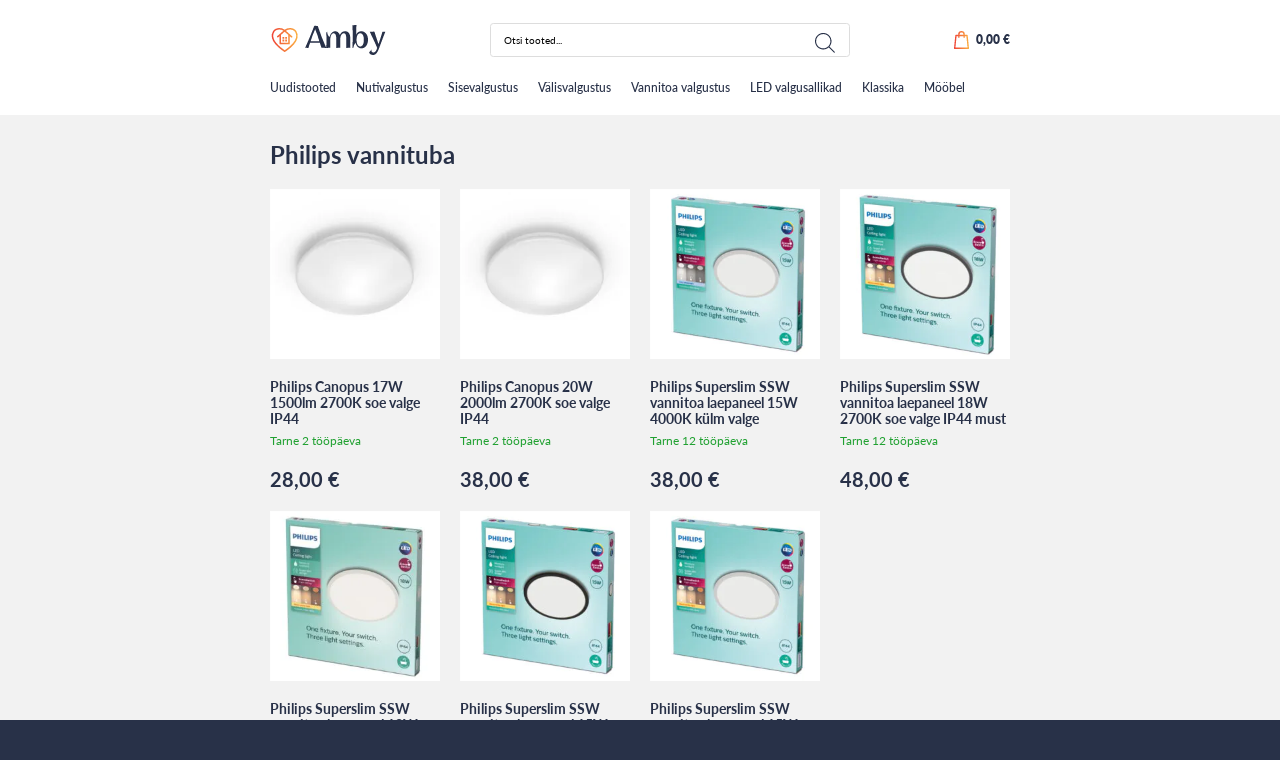

--- FILE ---
content_type: text/html; charset=UTF-8
request_url: https://amby.ee/tootekategooria/vannitoa-valgustus/philips-vannituba/
body_size: 18041
content:
<!DOCTYPE html>
<html lang="et" id="html" prefix="og: https://ogp.me/ns#" class="no-js">
<head>
	<meta charset="utf-8">
	<meta http-equiv="X-UA-Compatible" content="IE=edge">
    <meta name="viewport" content="width=device-width, initial-scale=1.0, maximum-scale=5.0" />
    <meta name="format-detection" content="telephone=no">
	<link rel="alternate" hreflang="et" href="https://amby.ee/tootekategooria/vannitoa-valgustus/philips-vannituba/" />
<link rel="alternate" hreflang="x-default" href="https://amby.ee/tootekategooria/vannitoa-valgustus/philips-vannituba/" />
<script>window._wca = window._wca || [];</script>

<!-- Search Engine Optimization by Rank Math - https://rankmath.com/ -->
<title>Philips vannituba - Amby</title>
<meta name="robots" content="follow, index, max-snippet:-1, max-video-preview:-1, max-image-preview:large"/>
<link rel="canonical" href="https://amby.ee/tootekategooria/vannitoa-valgustus/philips-vannituba/" />
<meta property="og:locale" content="et_EE" />
<meta property="og:type" content="article" />
<meta property="og:title" content="Philips vannituba - Amby" />
<meta property="og:url" content="https://amby.ee/tootekategooria/vannitoa-valgustus/philips-vannituba/" />
<meta property="og:site_name" content="Amby" />
<meta property="article:publisher" content="https://www.facebook.com/Ambyee-100591959282239" />
<meta property="fb:app_id" content="100591959282239" />
<meta name="twitter:card" content="summary_large_image" />
<meta name="twitter:title" content="Philips vannituba - Amby" />
<meta name="twitter:label1" content="Tooted" />
<meta name="twitter:data1" content="7" />
<script type="application/ld+json" class="rank-math-schema">{"@context":"https://schema.org","@graph":[{"@type":"Organization","@id":"https://amby.ee/#organization","name":"Amby","sameAs":["https://www.facebook.com/Ambyee-100591959282239"]},{"@type":"WebSite","@id":"https://amby.ee/#website","url":"https://amby.ee","name":"Amby","publisher":{"@id":"https://amby.ee/#organization"},"inLanguage":"et"},{"@type":"CollectionPage","@id":"https://amby.ee/tootekategooria/vannitoa-valgustus/philips-vannituba/#webpage","url":"https://amby.ee/tootekategooria/vannitoa-valgustus/philips-vannituba/","name":"Philips vannituba - Amby","isPartOf":{"@id":"https://amby.ee/#website"},"inLanguage":"et"}]}</script>
<!-- /Rank Math WordPress SEO plugin -->

<link rel='dns-prefetch' href='//stats.wp.com' />
<link rel='dns-prefetch' href='//cdnjs.cloudflare.com' />
<style id='wp-img-auto-sizes-contain-inline-css' type='text/css'>
img:is([sizes=auto i],[sizes^="auto," i]){contain-intrinsic-size:3000px 1500px}
/*# sourceURL=wp-img-auto-sizes-contain-inline-css */
</style>
<link rel='stylesheet' id='wp-block-library-css' href='https://amby.ee/wp-includes/css/dist/block-library/style.min.css?ver=6.9' type='text/css' media='all' />
<style id='global-styles-inline-css' type='text/css'>
:root{--wp--preset--aspect-ratio--square: 1;--wp--preset--aspect-ratio--4-3: 4/3;--wp--preset--aspect-ratio--3-4: 3/4;--wp--preset--aspect-ratio--3-2: 3/2;--wp--preset--aspect-ratio--2-3: 2/3;--wp--preset--aspect-ratio--16-9: 16/9;--wp--preset--aspect-ratio--9-16: 9/16;--wp--preset--color--black: #000000;--wp--preset--color--cyan-bluish-gray: #abb8c3;--wp--preset--color--white: #ffffff;--wp--preset--color--pale-pink: #f78da7;--wp--preset--color--vivid-red: #cf2e2e;--wp--preset--color--luminous-vivid-orange: #ff6900;--wp--preset--color--luminous-vivid-amber: #fcb900;--wp--preset--color--light-green-cyan: #7bdcb5;--wp--preset--color--vivid-green-cyan: #00d084;--wp--preset--color--pale-cyan-blue: #8ed1fc;--wp--preset--color--vivid-cyan-blue: #0693e3;--wp--preset--color--vivid-purple: #9b51e0;--wp--preset--color--theme-primary: var(--primary-color);--wp--preset--color--theme-secondary: var(--secondary-color);--wp--preset--gradient--vivid-cyan-blue-to-vivid-purple: linear-gradient(135deg,rgb(6,147,227) 0%,rgb(155,81,224) 100%);--wp--preset--gradient--light-green-cyan-to-vivid-green-cyan: linear-gradient(135deg,rgb(122,220,180) 0%,rgb(0,208,130) 100%);--wp--preset--gradient--luminous-vivid-amber-to-luminous-vivid-orange: linear-gradient(135deg,rgb(252,185,0) 0%,rgb(255,105,0) 100%);--wp--preset--gradient--luminous-vivid-orange-to-vivid-red: linear-gradient(135deg,rgb(255,105,0) 0%,rgb(207,46,46) 100%);--wp--preset--gradient--very-light-gray-to-cyan-bluish-gray: linear-gradient(135deg,rgb(238,238,238) 0%,rgb(169,184,195) 100%);--wp--preset--gradient--cool-to-warm-spectrum: linear-gradient(135deg,rgb(74,234,220) 0%,rgb(151,120,209) 20%,rgb(207,42,186) 40%,rgb(238,44,130) 60%,rgb(251,105,98) 80%,rgb(254,248,76) 100%);--wp--preset--gradient--blush-light-purple: linear-gradient(135deg,rgb(255,206,236) 0%,rgb(152,150,240) 100%);--wp--preset--gradient--blush-bordeaux: linear-gradient(135deg,rgb(254,205,165) 0%,rgb(254,45,45) 50%,rgb(107,0,62) 100%);--wp--preset--gradient--luminous-dusk: linear-gradient(135deg,rgb(255,203,112) 0%,rgb(199,81,192) 50%,rgb(65,88,208) 100%);--wp--preset--gradient--pale-ocean: linear-gradient(135deg,rgb(255,245,203) 0%,rgb(182,227,212) 50%,rgb(51,167,181) 100%);--wp--preset--gradient--electric-grass: linear-gradient(135deg,rgb(202,248,128) 0%,rgb(113,206,126) 100%);--wp--preset--gradient--midnight: linear-gradient(135deg,rgb(2,3,129) 0%,rgb(40,116,252) 100%);--wp--preset--font-size--small: var(--small-font-size);--wp--preset--font-size--medium: var(--h4-font-size);--wp--preset--font-size--large: var(--h2-font-size);--wp--preset--font-size--x-large: 42px;--wp--preset--font-size--semilarge: var(--h3-font-size);--wp--preset--font-size--huge: var(--h1-font-size);--wp--preset--font-size--semigiant: var(--semigiant-font-size);--wp--preset--font-size--giant: var(--giant-font-size);--wp--preset--spacing--20: 0.44rem;--wp--preset--spacing--30: 0.67rem;--wp--preset--spacing--40: 1rem;--wp--preset--spacing--50: 1.5rem;--wp--preset--spacing--60: 2.25rem;--wp--preset--spacing--70: 3.38rem;--wp--preset--spacing--80: 5.06rem;--wp--preset--shadow--natural: 6px 6px 9px rgba(0, 0, 0, 0.2);--wp--preset--shadow--deep: 12px 12px 50px rgba(0, 0, 0, 0.4);--wp--preset--shadow--sharp: 6px 6px 0px rgba(0, 0, 0, 0.2);--wp--preset--shadow--outlined: 6px 6px 0px -3px rgb(255, 255, 255), 6px 6px rgb(0, 0, 0);--wp--preset--shadow--crisp: 6px 6px 0px rgb(0, 0, 0);}:root { --wp--style--global--content-size: var(--grid-base-width);--wp--style--global--wide-size: var(--grid-base-width-wide); }:where(body) { margin: 0; }.wp-site-blocks > .alignleft { float: left; margin-right: 2em; }.wp-site-blocks > .alignright { float: right; margin-left: 2em; }.wp-site-blocks > .aligncenter { justify-content: center; margin-left: auto; margin-right: auto; }:where(.wp-site-blocks) > * { margin-block-start: 24px; margin-block-end: 0; }:where(.wp-site-blocks) > :first-child { margin-block-start: 0; }:where(.wp-site-blocks) > :last-child { margin-block-end: 0; }:root { --wp--style--block-gap: 24px; }:root :where(.is-layout-flow) > :first-child{margin-block-start: 0;}:root :where(.is-layout-flow) > :last-child{margin-block-end: 0;}:root :where(.is-layout-flow) > *{margin-block-start: 24px;margin-block-end: 0;}:root :where(.is-layout-constrained) > :first-child{margin-block-start: 0;}:root :where(.is-layout-constrained) > :last-child{margin-block-end: 0;}:root :where(.is-layout-constrained) > *{margin-block-start: 24px;margin-block-end: 0;}:root :where(.is-layout-flex){gap: 24px;}:root :where(.is-layout-grid){gap: 24px;}.is-layout-flow > .alignleft{float: left;margin-inline-start: 0;margin-inline-end: 2em;}.is-layout-flow > .alignright{float: right;margin-inline-start: 2em;margin-inline-end: 0;}.is-layout-flow > .aligncenter{margin-left: auto !important;margin-right: auto !important;}.is-layout-constrained > .alignleft{float: left;margin-inline-start: 0;margin-inline-end: 2em;}.is-layout-constrained > .alignright{float: right;margin-inline-start: 2em;margin-inline-end: 0;}.is-layout-constrained > .aligncenter{margin-left: auto !important;margin-right: auto !important;}.is-layout-constrained > :where(:not(.alignleft):not(.alignright):not(.alignfull)){max-width: var(--wp--style--global--content-size);margin-left: auto !important;margin-right: auto !important;}.is-layout-constrained > .alignwide{max-width: var(--wp--style--global--wide-size);}body .is-layout-flex{display: flex;}.is-layout-flex{flex-wrap: wrap;align-items: center;}.is-layout-flex > :is(*, div){margin: 0;}body .is-layout-grid{display: grid;}.is-layout-grid > :is(*, div){margin: 0;}body{font-family: var(--body-font);font-size: var(--body-size);line-height: var(--body-lineheight);padding-top: 0px;padding-right: 0px;padding-bottom: 0px;padding-left: 0px;}a:where(:not(.wp-element-button)){color: var(--primary-color);text-decoration: underline;}h1{font-family: var(--title-font);font-size: var(--h1-font-size);font-weight: var(--title-weight);line-height: var(--h1-line-height);}h2{font-family: var(--title-font);font-size: var(--h2-font-size);font-weight: var(--title-weight);line-height: var(--h2-line-height);}h3{font-family: var(--title-font);font-size: var(--h3-font-size);font-weight: var(--title-weight);line-height: var(--h3-line-height);}h4{font-family: var(--title-font);font-size: var(--h4-font-size);font-weight: var(--title-weight);line-height: var(--h4-line-height);}h5{font-family: var(--title-font);font-size: var(--h5-font-size);font-weight: var(--title-weight);line-height: var(--body-lineheight);text-transform: uppercase;}h6{font-family: var(--title-font);font-size: var(--h6-font-size);font-weight: var(--title-weight);line-height: var(--body-lineheight);text-transform: uppercase;}:root :where(.wp-element-button, .wp-block-button__link){background-color: #32373c;border-width: 0;color: #fff;font-family: inherit;font-size: inherit;font-style: inherit;font-weight: inherit;letter-spacing: inherit;line-height: inherit;padding-top: calc(0.667em + 2px);padding-right: calc(1.333em + 2px);padding-bottom: calc(0.667em + 2px);padding-left: calc(1.333em + 2px);text-decoration: none;text-transform: inherit;}.has-black-color{color: var(--wp--preset--color--black) !important;}.has-cyan-bluish-gray-color{color: var(--wp--preset--color--cyan-bluish-gray) !important;}.has-white-color{color: var(--wp--preset--color--white) !important;}.has-pale-pink-color{color: var(--wp--preset--color--pale-pink) !important;}.has-vivid-red-color{color: var(--wp--preset--color--vivid-red) !important;}.has-luminous-vivid-orange-color{color: var(--wp--preset--color--luminous-vivid-orange) !important;}.has-luminous-vivid-amber-color{color: var(--wp--preset--color--luminous-vivid-amber) !important;}.has-light-green-cyan-color{color: var(--wp--preset--color--light-green-cyan) !important;}.has-vivid-green-cyan-color{color: var(--wp--preset--color--vivid-green-cyan) !important;}.has-pale-cyan-blue-color{color: var(--wp--preset--color--pale-cyan-blue) !important;}.has-vivid-cyan-blue-color{color: var(--wp--preset--color--vivid-cyan-blue) !important;}.has-vivid-purple-color{color: var(--wp--preset--color--vivid-purple) !important;}.has-theme-primary-color{color: var(--wp--preset--color--theme-primary) !important;}.has-theme-secondary-color{color: var(--wp--preset--color--theme-secondary) !important;}.has-black-background-color{background-color: var(--wp--preset--color--black) !important;}.has-cyan-bluish-gray-background-color{background-color: var(--wp--preset--color--cyan-bluish-gray) !important;}.has-white-background-color{background-color: var(--wp--preset--color--white) !important;}.has-pale-pink-background-color{background-color: var(--wp--preset--color--pale-pink) !important;}.has-vivid-red-background-color{background-color: var(--wp--preset--color--vivid-red) !important;}.has-luminous-vivid-orange-background-color{background-color: var(--wp--preset--color--luminous-vivid-orange) !important;}.has-luminous-vivid-amber-background-color{background-color: var(--wp--preset--color--luminous-vivid-amber) !important;}.has-light-green-cyan-background-color{background-color: var(--wp--preset--color--light-green-cyan) !important;}.has-vivid-green-cyan-background-color{background-color: var(--wp--preset--color--vivid-green-cyan) !important;}.has-pale-cyan-blue-background-color{background-color: var(--wp--preset--color--pale-cyan-blue) !important;}.has-vivid-cyan-blue-background-color{background-color: var(--wp--preset--color--vivid-cyan-blue) !important;}.has-vivid-purple-background-color{background-color: var(--wp--preset--color--vivid-purple) !important;}.has-theme-primary-background-color{background-color: var(--wp--preset--color--theme-primary) !important;}.has-theme-secondary-background-color{background-color: var(--wp--preset--color--theme-secondary) !important;}.has-black-border-color{border-color: var(--wp--preset--color--black) !important;}.has-cyan-bluish-gray-border-color{border-color: var(--wp--preset--color--cyan-bluish-gray) !important;}.has-white-border-color{border-color: var(--wp--preset--color--white) !important;}.has-pale-pink-border-color{border-color: var(--wp--preset--color--pale-pink) !important;}.has-vivid-red-border-color{border-color: var(--wp--preset--color--vivid-red) !important;}.has-luminous-vivid-orange-border-color{border-color: var(--wp--preset--color--luminous-vivid-orange) !important;}.has-luminous-vivid-amber-border-color{border-color: var(--wp--preset--color--luminous-vivid-amber) !important;}.has-light-green-cyan-border-color{border-color: var(--wp--preset--color--light-green-cyan) !important;}.has-vivid-green-cyan-border-color{border-color: var(--wp--preset--color--vivid-green-cyan) !important;}.has-pale-cyan-blue-border-color{border-color: var(--wp--preset--color--pale-cyan-blue) !important;}.has-vivid-cyan-blue-border-color{border-color: var(--wp--preset--color--vivid-cyan-blue) !important;}.has-vivid-purple-border-color{border-color: var(--wp--preset--color--vivid-purple) !important;}.has-theme-primary-border-color{border-color: var(--wp--preset--color--theme-primary) !important;}.has-theme-secondary-border-color{border-color: var(--wp--preset--color--theme-secondary) !important;}.has-vivid-cyan-blue-to-vivid-purple-gradient-background{background: var(--wp--preset--gradient--vivid-cyan-blue-to-vivid-purple) !important;}.has-light-green-cyan-to-vivid-green-cyan-gradient-background{background: var(--wp--preset--gradient--light-green-cyan-to-vivid-green-cyan) !important;}.has-luminous-vivid-amber-to-luminous-vivid-orange-gradient-background{background: var(--wp--preset--gradient--luminous-vivid-amber-to-luminous-vivid-orange) !important;}.has-luminous-vivid-orange-to-vivid-red-gradient-background{background: var(--wp--preset--gradient--luminous-vivid-orange-to-vivid-red) !important;}.has-very-light-gray-to-cyan-bluish-gray-gradient-background{background: var(--wp--preset--gradient--very-light-gray-to-cyan-bluish-gray) !important;}.has-cool-to-warm-spectrum-gradient-background{background: var(--wp--preset--gradient--cool-to-warm-spectrum) !important;}.has-blush-light-purple-gradient-background{background: var(--wp--preset--gradient--blush-light-purple) !important;}.has-blush-bordeaux-gradient-background{background: var(--wp--preset--gradient--blush-bordeaux) !important;}.has-luminous-dusk-gradient-background{background: var(--wp--preset--gradient--luminous-dusk) !important;}.has-pale-ocean-gradient-background{background: var(--wp--preset--gradient--pale-ocean) !important;}.has-electric-grass-gradient-background{background: var(--wp--preset--gradient--electric-grass) !important;}.has-midnight-gradient-background{background: var(--wp--preset--gradient--midnight) !important;}.has-small-font-size{font-size: var(--wp--preset--font-size--small) !important;}.has-medium-font-size{font-size: var(--wp--preset--font-size--medium) !important;}.has-large-font-size{font-size: var(--wp--preset--font-size--large) !important;}.has-x-large-font-size{font-size: var(--wp--preset--font-size--x-large) !important;}.has-semilarge-font-size{font-size: var(--wp--preset--font-size--semilarge) !important;}.has-huge-font-size{font-size: var(--wp--preset--font-size--huge) !important;}.has-semigiant-font-size{font-size: var(--wp--preset--font-size--semigiant) !important;}.has-giant-font-size{font-size: var(--wp--preset--font-size--giant) !important;}
/*# sourceURL=global-styles-inline-css */
</style>

<link rel='stylesheet' id='contact-form-7-css' href='https://amby.ee/wp-content/plugins/contact-form-7/includes/css/styles.css?ver=6.1.4' type='text/css' media='all' />
<style id='woocommerce-inline-inline-css' type='text/css'>
.woocommerce form .form-row .required { visibility: visible; }
/*# sourceURL=woocommerce-inline-inline-css */
</style>
<link rel='stylesheet' id='montonio-style-css' href='https://amby.ee/wp-content/plugins/montonio-for-woocommerce/v2/assets/css/montonio-style.css?ver=7.1.5' type='text/css' media='all' />
<link rel='stylesheet' id='select2css-css' href='//cdnjs.cloudflare.com/ajax/libs/select2/4.0.7/css/select2.css?ver=1.0' type='text/css' media='all' />
<link rel='stylesheet' id='dgwt-wcas-style-css' href='https://amby.ee/wp-content/plugins/ajax-search-for-woocommerce/assets/css/style.min.css?ver=1.32.2' type='text/css' media='all' />
<link rel='stylesheet' id='variables-css' href='https://amby.ee/wp-content/themes/amby/theme/css/variables.css?ver=1750319037' type='text/css' media='all' />
<link rel='stylesheet' id='bootstrap-css' href='https://amby.ee/wp-content/themes/amby/theme/css/bootstrap.css' type='text/css' media='all' />
<link rel='stylesheet' id='woocommerce-css' href='https://amby.ee/wp-content/themes/amby/theme/css/woocommerce.css' type='text/css' media='all' />
<link rel='stylesheet' id='swiper-bundle-css' href='https://amby.ee/wp-content/themes/amby/theme/js/swiper/swiper-bundle.css' type='text/css' media='all' />
<link rel='stylesheet' id='ama-css' href='https://amby.ee/wp-content/themes/amby/theme/css/theme.css?ver=1709538372' type='text/css' media='all' />
<link rel='stylesheet' id='ari-fancybox-css' href='https://amby.ee/wp-content/plugins/ari-fancy-lightbox/assets/fancybox/jquery.fancybox.min.css?ver=1.8.20' type='text/css' media='all' />
<script type="text/javascript" src="https://amby.ee/wp-includes/js/jquery/jquery.min.js?ver=3.7.1" id="jquery-core-js"></script>
<script type="text/javascript" src="https://amby.ee/wp-includes/js/jquery/jquery-migrate.min.js?ver=3.4.1" id="jquery-migrate-js"></script>
<script type="text/javascript" src="https://amby.ee/wp-content/plugins/woocommerce-eabi-postoffice/js/jquery.cascadingdropdown.js?ver=6.9" id="jquery-cascadingdropdown-js"></script>
<script type="text/javascript" src="https://amby.ee/wp-content/plugins/woocommerce-eabi-postoffice/js/eabi.cascadingdropdown.js?ver=6.9" id="eabi-cascadingdropdown-js"></script>
<script type="text/javascript" id="wpml-cookie-js-extra">
/* <![CDATA[ */
var wpml_cookies = {"wp-wpml_current_language":{"value":"et","expires":1,"path":"/"}};
var wpml_cookies = {"wp-wpml_current_language":{"value":"et","expires":1,"path":"/"}};
//# sourceURL=wpml-cookie-js-extra
/* ]]> */
</script>
<script type="text/javascript" src="https://amby.ee/wp-content/plugins/sitepress-multilingual-cms/res/js/cookies/language-cookie.js?ver=486900" id="wpml-cookie-js" defer="defer" data-wp-strategy="defer"></script>
<script type="text/javascript" src="https://amby.ee/wp-content/plugins/svg-support/vendor/DOMPurify/DOMPurify.min.js?ver=1.0.1" id="bodhi-dompurify-library-js"></script>
<script type="text/javascript" src="https://amby.ee/wp-content/plugins/svg-support/js/min/svgs-inline-min.js?ver=2.5.8" id="bodhi_svg_inline-js"></script>
<script type="text/javascript" id="bodhi_svg_inline-js-after">
/* <![CDATA[ */
cssTarget={"Bodhi":"img.style-svg","ForceInlineSVG":"style-svg"};ForceInlineSVGActive="false";frontSanitizationEnabled="on";
//# sourceURL=bodhi_svg_inline-js-after
/* ]]> */
</script>
<script type="text/javascript" src="https://amby.ee/wp-content/plugins/woocommerce/assets/js/jquery-blockui/jquery.blockUI.min.js?ver=2.7.0-wc.10.4.3" id="wc-jquery-blockui-js" defer="defer" data-wp-strategy="defer"></script>
<script type="text/javascript" src="https://amby.ee/wp-content/plugins/woocommerce/assets/js/js-cookie/js.cookie.min.js?ver=2.1.4-wc.10.4.3" id="wc-js-cookie-js" defer="defer" data-wp-strategy="defer"></script>
<script type="text/javascript" id="woocommerce-js-extra">
/* <![CDATA[ */
var woocommerce_params = {"ajax_url":"/wp-admin/admin-ajax.php","wc_ajax_url":"/?wc-ajax=%%endpoint%%","i18n_password_show":"Show password","i18n_password_hide":"Hide password"};
//# sourceURL=woocommerce-js-extra
/* ]]> */
</script>
<script type="text/javascript" src="https://amby.ee/wp-content/plugins/woocommerce/assets/js/frontend/woocommerce.min.js?ver=10.4.3" id="woocommerce-js" defer="defer" data-wp-strategy="defer"></script>
<script type="text/javascript" src="https://amby.ee/wp-content/plugins/sitepress-multilingual-cms/templates/language-switchers/legacy-dropdown-click/script.min.js?ver=1" id="wpml-legacy-dropdown-click-0-js"></script>
<script type="text/javascript" src="https://amby.ee/wp-content/plugins/woocommerce/assets/js/select2/select2.full.min.js?ver=4.0.3-wc.10.4.3" id="wc-select2-js" defer="defer" data-wp-strategy="defer"></script>
<script type="text/javascript" id="WCPAY_ASSETS-js-extra">
/* <![CDATA[ */
var wcpayAssets = {"url":"https://amby.ee/wp-content/plugins/woocommerce-payments/dist/"};
//# sourceURL=WCPAY_ASSETS-js-extra
/* ]]> */
</script>
<script type="text/javascript" src="https://stats.wp.com/s-202604.js" id="woocommerce-analytics-js" defer="defer" data-wp-strategy="defer"></script>
<script type="text/javascript" id="ari-fancybox-js-extra">
/* <![CDATA[ */
var ARI_FANCYBOX = {"lightbox":{"animationEffect":"fade","toolbar":true,"buttons":["close"],"backFocus":false,"trapFocus":false,"video":{"autoStart":false},"thumbs":{"hideOnClose":false},"touch":{"vertical":true,"momentum":true},"preventCaptionOverlap":false,"hideScrollbar":false,"lang":"custom","i18n":{"custom":{"PREV":"Previous","NEXT":"Next","PLAY_START":"Start slideshow (P)","PLAY_STOP":"Stop slideshow (P)","FULL_SCREEN":"Full screen (F)","THUMBS":"Thumbnails (G)","ZOOM":"Zoom","CLOSE":"Close (Esc)","ERROR":"The requested content cannot be loaded. \u003Cbr/\u003E Please try again later."}}},"convert":{"wp_gallery":{"convert_attachment_links":true},"images":{"convert":true,"post_grouping":true},"woocommerce":{"convert":true}},"mobile":{},"slideshow":{},"deeplinking":{"enabled":false},"integration":{},"share":{"enabled":false,"buttons":{"facebook":{"enabled":false},"twitter":{"enabled":false},"gplus":{"enabled":false},"pinterest":{"enabled":false},"linkedin":{"enabled":false},"vk":{"enabled":false},"email":{"enabled":false},"download":{"enabled":false}},"ignoreTypes":[]},"comments":{"showOnStart":false,"supportedTypes":null},"protect":{},"extra":{},"viewers":{"pdfjs":{"url":"https://amby.ee/wp-content/plugins/ari-fancy-lightbox/assets/pdfjs/web/viewer.html"}},"messages":{"share_facebook_title":"Share on Facebook","share_twitter_title":"Share on Twitter","share_gplus_title":"Share on Google+","share_pinterest_title":"Share on Pinterest","share_linkedin_title":"Share on LinkedIn","share_vk_title":"Share on VK","share_email_title":"Send by e-mail","download_title":"Download","comments":"Comments"}};
//# sourceURL=ari-fancybox-js-extra
/* ]]> */
</script>
<script src="https://amby.ee/wp-content/plugins/ari-fancy-lightbox/assets/fancybox/jquery.fancybox.min.js?ver=1.8.20" defer="defer" type="text/javascript"></script>
<link rel="https://api.w.org/" href="https://amby.ee/wp-json/" /><link rel="alternate" title="JSON" type="application/json" href="https://amby.ee/wp-json/wp/v2/product_cat/115" />	<style>img#wpstats{display:none}</style>
		<style type="text/css">BODY .fancybox-container{z-index:200000}BODY .fancybox-is-open .fancybox-bg{opacity:0.87}BODY .fancybox-bg {background-color:#0f0f11}BODY .fancybox-thumbs {background-color:#ffffff}</style>		<style>
			.dgwt-wcas-ico-magnifier,.dgwt-wcas-ico-magnifier-handler{max-width:20px}		</style>
			<noscript><style>.woocommerce-product-gallery{ opacity: 1 !important; }</style></noscript>
	<style>.qib-container input[type='number']:not(#qib_id):not(#qib_id){-moz-appearance:textfield;}.qib-container input[type='number']:not(#qib_id):not(#qib_id)::-webkit-outer-spin-button,.qib-container input[type='number']:not(#qib_id):not(#qib_id)::-webkit-inner-spin-button{-webkit-appearance:none;display:none;margin:0;}form.cart button[type='submit']:not(#qib_id):not(#qib_id),form.cart .qib-container + div:not(#qib_id):not(#qib_id){display:inline-block;margin:0;padding-top:0;padding-bottom:0;float:none;vertical-align:top;text-align:center;}form.cart button[type='submit']:not(#qib_id):not(#qib_id):not(_){line-height:1;}form.cart button[type='submit']:not(#qib_id):not(#qib_id):not(_):not(_){height:40px;text-align:center;}form.cart .qib-container + button[type='submit']:not(#qib_id):not(#qib_id),form.cart .qib-container + div:not(#qib_id):not(#qib_id):not(_){margin-left:1em;}form.cart button[type='submit']:focus:not(#qib_id):not(#qib_id){outline-width:2px;outline-offset:-2px;outline-style:solid;}.qib-container div.quantity:not(#qib_id):not(#qib_id) {float:left;line-height:1;display:inline-block;margin:0;padding:0;border:none;border-radius:0;width:auto;min-height:initial;min-width:initial;max-height:initial;max-width:initial;}.qib-button:not(#qib_id):not(#qib_id){line-height:1;display:inline-block;margin:0;padding:0;box-sizing:border-box;height:40px;width:32px;color:black;background:#e2e2e2;border-color:#cac9c9;float:left;min-height:initial;min-width:initial;max-height:initial;max-width:initial;vertical-align:middle;font-size:16px;letter-spacing:0;border-style:solid;border-width:1px;transition:none;border-radius:0;}.qib-button:focus:not(#qib_id):not(#qib_id) {border:2px #b3b3aa solid;outline:none;}.qib-button:hover:not(#qib_id):not(#qib_id) {background:#d6d5d5;}.qib-container .quantity input.qty:not(#qib_id):not(#qib_id){line-height:1;background:none;text-align:center;vertical-align:middle;margin:0;padding:0;box-sizing:border-box;height:40px;width:60px;min-height:initial;min-width:initial;max-height:initial;max-width:initial;box-shadow:none;font-size:15px;border-style:solid;border-color:#cac9c9;border-width:1px 0;border-radius:0;}.qib-container .quantity input.qty:focus:not(#qib_id):not(#qib_id) {border-color:#cac9c9;outline:none;border-width:2px 1px;border-style:solid;}.woocommerce table.cart td.product-quantity:not(#qib_id):not(#qib_id){white-space:nowrap;}@media (min-width:768px){.woocommerce table.cart td.product-quantity:not(#qib_id):not(#qib_id){text-align:center;}}@media (min-width:768px){.woocommerce table.cart td.product-quantity .qib-container:not(#qib_id):not(#qib_id){display:flex;justify-content:center;}}.qib-container:not(#qib_id):not(#qib_id) {display:inline-block;}.woocommerce-grouped-product-list-item__quantity:not(#qib_id):not(#qib_id){margin:0;padding-left:0;padding-right:0;text-align:left;}.woocommerce-grouped-product-list-item__quantity .qib-container:not(#qib_id):not(#qib_id){display:flex;}.quantity .minus:not(#qib_id):not(#qib_id),.quantity .plus:not(#qib_id):not(#qib_id),.quantity > a:not(#qib_id):not(#qib_id){display:none;}.products.oceanwp-row .qib-container:not(#qib_id):not(#qib_id){margin-bottom:8px;}</style><link rel="icon" href="https://amby.ee/wp-content/uploads/2022/02/favicon.png" sizes="32x32" />
<link rel="icon" href="https://amby.ee/wp-content/uploads/2022/02/favicon.png" sizes="192x192" />
<link rel="apple-touch-icon" href="https://amby.ee/wp-content/uploads/2022/02/favicon.png" />
<meta name="msapplication-TileImage" content="https://amby.ee/wp-content/uploads/2022/02/favicon.png" />
    <!--[if lt IE 9]>
    <script src="https://oss.maxcdn.com/html5shiv/3.7.2/html5shiv.min.js"></script>
    <script src="https://oss.maxcdn.com/respond/1.4.2/respond.min.js"></script>
    <![endif]-->
<link rel='stylesheet' id='wc-blocks-style-css' href='https://amby.ee/wp-content/plugins/woocommerce/assets/client/blocks/wc-blocks.css?ver=wc-10.4.3' type='text/css' media='all' />
</head>
<body class="archive tax-product_cat term-philips-vannituba term-115 wp-theme-amby theme-amby woocommerce woocommerce-page woocommerce-no-js">
<div id="wrapper">
<header id="header" class="position-fixed w-100">
    <div class="container">
        <div class="row row-main align-items-center">
            <div class="col-auto col-logo">
                <a href="https://amby.ee">
                    <svg class="sitelogo-svg" xmlns="http://www.w3.org/2000/svg" xmlns:xlink="http://www.w3.org/1999/xlink" width="170" height="45" viewBox="0 0 170 45"><defs><linearGradient id="a" y1="0.463" x2="1" y2="0.454" gradientUnits="objectBoundingBox"><stop offset="0" stop-color="#ef4136"/><stop offset="1" stop-color="#fbb040"/></linearGradient></defs><g transform="translate(12864 21202.501)"><path d="M115.724,41.613c1.855-.362,2.783.466,4.276,0-2.988,7.6-5.77,15.1-9.17,24.248-2.215,5.946-4.534,10.65-9.118,10.65-3.194,0-5.358-1.758-5.976-3.825l3.658-4.344.308.156c-1.648,1.706.361,4.29,2.731,4.29,2.577,0,4.276-3.1,5.409-6.875-2.988-7.6-8.6-18.665-11.076-24.3,2.369.776,4.688-.775,7.006,0,1.34,4.757,4.019,12.719,5.976,18.561,1.907-5.377,4.74-14.27,5.976-18.561M82.438,43.939c-3.3,0-5.46,3.412-5.46,9.824,0,6.1,2.163,9.978,5.46,9.978,3.348,0,5.461-3.981,5.461-10.029,0-6-2.113-9.772-5.461-9.772M72.084,65.861h-1.34A329.593,329.593,0,0,0,70.8,31.636c2.472.569,4.07-.466,6.079,0a88.343,88.343,0,0,0-.36,14.269,8.213,8.213,0,0,1,7.625-5.015c5.048,0,9.943,4.5,9.943,12.563,0,8.117-4.122,13.133-10.252,13.133-3.916,0-7.985-4.344-8.294-8.686a15.413,15.413,0,0,0-3.451,7.962m-40.4,0c.36-8.169.309-14.942,0-23.162l1.288-1.086c.36,6.049,3.555,7.807,3.555,7.807,1.287-4.5,4.018-8.531,8.5-8.531,2.576,0,5.667,1.448,6.955,5.79,1.493-3.929,4.172-5.79,7.882-5.79,4.585,0,7.676,3.1,7.676,10.65s.1,9.461.1,14.321c-2.524-.362-2.885.052-6.079,0,.155-5.118.1-10.185-.051-14.838-.1-4.55-.773-7.083-3.607-7.083-3.039,0-5.2,3.465-5.306,9.1,0,4.29.1,8.426.1,12.821-2.266-.465-2.988.1-6.079,0,.155-5.118.1-10.185-.051-14.838-.1-4.55-1.185-7.083-3.916-7.083-2.885,0-4.945,3.568-4.945,9.358,0,3.878.051,8.22.051,12.563-2.164-.414-2.679.155-6.079,0M15.043,37.891a145.31,145.31,0,0,0-6.8,17.888,77.71,77.71,0,0,0,12.982.052,129.964,129.964,0,0,0-6.182-17.94m-10.1,27.97c-1.6.465-2.628-.569-4.946,0C4.276,56.5,9.479,43.992,13.653,32.876c2.06-.465,2.936.206,5.254,0A327.261,327.261,0,0,0,31.632,65.861c-2.524.465-4.275-.93-7.057,0L22.1,58.313c-4.894-.155-9.84-.155-14.683,0-.876,2.533-1.751,5.067-2.472,7.548" transform="translate(-12814 -21234.012)" fill="#283149"/><path d="M18.891,35.818a.873.873,0,0,1-.246-.215c-.181-.121-.425-.277-.668-.459-2.561-1.8-8.592-5.994-12.919-11.379A22.217,22.217,0,0,1,.337,14.712,13.261,13.261,0,0,1,2.165,4.466C3.9,1.744,7.588,0,11.577,0A13.06,13.06,0,0,1,19.5,2.57,13.329,13.329,0,0,1,27.421,0C31.413,0,35.1,1.744,36.8,4.436a13.359,13.359,0,0,1,1.859,10.339,22.426,22.426,0,0,1-4.722,9.053C29.613,29.21,23.582,33.4,21.022,35.2a10.063,10.063,0,0,0-.853.58,1.131,1.131,0,0,1-1.278.032ZM4.113,5.658c-4.965,7.831.153,17.1,15.173,27.59a.985.985,0,0,1,.243.154c.061-.032.123-.092.184-.124C34.732,22.787,39.851,13.489,34.886,5.69c-1.311-2.049-4.266-3.4-7.5-3.4A10.847,10.847,0,0,0,21.206,4.16l9.414,8.228a1.135,1.135,0,0,1,.122,1.621,1.081,1.081,0,0,1-.853.4,1.169,1.169,0,0,1-.763-.274l-1.92-1.682V23.338A1.127,1.127,0,0,1,26.08,24.47H12.95a1.128,1.128,0,0,1-1.129-1.133V12.175L9.9,13.856a1.225,1.225,0,0,1-.761.277,1.2,1.2,0,0,1-.853-.369,1.157,1.157,0,0,1,.121-1.62l9.2-8.074a10.812,10.812,0,0,0-6.033-1.775C8.348,2.295,5.393,3.61,4.113,5.658Zm9.933,4.588a.6.6,0,0,1,.031.246V22.175H24.922V10.43L19.347,5.6Zm6.112,9.818V17.425H22.8v2.639Zm-3.963,0V17.425h2.643v2.639ZM20.158,16.1V13.464H22.8V16.1Zm-3.963,0V13.464h2.643V16.1Z" transform="translate(-12864.001 -21198)" fill="url(#a)"/></g></svg>                </a>
            </div>

            <div class="col d-flex flex-wrap align-items-center justify-content-center">
                <div class="h-search"><div  class="dgwt-wcas-search-wrapp dgwt-wcas-has-submit woocommerce dgwt-wcas-style-solaris js-dgwt-wcas-layout-icon-flexible dgwt-wcas-layout-icon-flexible js-dgwt-wcas-mobile-overlay-disabled">
							<svg class="dgwt-wcas-loader-circular dgwt-wcas-icon-preloader" viewBox="25 25 50 50">
					<circle class="dgwt-wcas-loader-circular-path" cx="50" cy="50" r="20" fill="none"
						 stroke-miterlimit="10"/>
				</svg>
						<a href="#"  class="dgwt-wcas-search-icon js-dgwt-wcas-search-icon-handler" aria-label="Open search bar">				<svg
					class="dgwt-wcas-ico-magnifier-handler" xmlns="http://www.w3.org/2000/svg"
					xmlns:xlink="http://www.w3.org/1999/xlink" x="0px" y="0px"
					viewBox="0 0 51.539 51.361" xml:space="preserve">
					<path 						d="M51.539,49.356L37.247,35.065c3.273-3.74,5.272-8.623,5.272-13.983c0-11.742-9.518-21.26-21.26-21.26 S0,9.339,0,21.082s9.518,21.26,21.26,21.26c5.361,0,10.244-1.999,13.983-5.272l14.292,14.292L51.539,49.356z M2.835,21.082 c0-10.176,8.249-18.425,18.425-18.425s18.425,8.249,18.425,18.425S31.436,39.507,21.26,39.507S2.835,31.258,2.835,21.082z"/>
				</svg>
				</a>
		<div class="dgwt-wcas-search-icon-arrow"></div>
		<form class="dgwt-wcas-search-form" role="search" action="https://amby.ee/" method="get">
		<div class="dgwt-wcas-sf-wrapp">
						<label class="screen-reader-text"
				for="dgwt-wcas-search-input-1">
				Products search			</label>

			<input
				id="dgwt-wcas-search-input-1"
				type="search"
				class="dgwt-wcas-search-input"
				name="s"
				value=""
				placeholder="Otsi tooted..."
				autocomplete="off"
							/>
			<div class="dgwt-wcas-preloader"></div>

			<div class="dgwt-wcas-voice-search"></div>

							<button type="submit"
						aria-label="Search"
						class="dgwt-wcas-search-submit">				<svg
					class="dgwt-wcas-ico-magnifier" xmlns="http://www.w3.org/2000/svg"
					xmlns:xlink="http://www.w3.org/1999/xlink" x="0px" y="0px"
					viewBox="0 0 51.539 51.361" xml:space="preserve">
					<path 						d="M51.539,49.356L37.247,35.065c3.273-3.74,5.272-8.623,5.272-13.983c0-11.742-9.518-21.26-21.26-21.26 S0,9.339,0,21.082s9.518,21.26,21.26,21.26c5.361,0,10.244-1.999,13.983-5.272l14.292,14.292L51.539,49.356z M2.835,21.082 c0-10.176,8.249-18.425,18.425-18.425s18.425,8.249,18.425,18.425S31.436,39.507,21.26,39.507S2.835,31.258,2.835,21.082z"/>
				</svg>
				</button>
			
			<input type="hidden" name="post_type" value="product"/>
			<input type="hidden" name="dgwt_wcas" value="1"/>

							<input type="hidden" name="lang" value="et"/>
			
					</div>
	</form>
</div>
</div>            </div>

            <div class="col-auto col-actions d-flex flex-wrap align-items-center justify-content-end">
                <a href="https://amby.ee/ostukorv/" class="h-cart d-flex align-items-center font-weight-black"><svg class="d-block" xmlns="http://www.w3.org/2000/svg" xmlns:xlink="http://www.w3.org/1999/xlink" width="22" height="26" viewBox="0 0 22 26"><defs><linearGradient id="a" y1="0.463" x2="1" y2="0.454" gradientUnits="objectBoundingBox"><stop offset="0" stop-color="#ef4136"/><stop offset="1" stop-color="#fbb040"/></linearGradient></defs><path d="M1.005,26a1,1,0,0,1-.75-.342A1.039,1.039,0,0,1,0,24.871L1.89,6.437a1.01,1.01,0,0,1,1-.918H6.165V4.955A4.9,4.9,0,0,1,11,0a4.9,4.9,0,0,1,4.835,4.955v.564h3.274a1.01,1.01,0,0,1,1,.918L21.994,24.87a1.042,1.042,0,0,1-.25.788,1,1,0,0,1-.751.342Zm1.117-2.047H19.877L18.2,7.566H15.834v1.4a1.007,1.007,0,1,1-2.013,0v-1.4H8.178v1.4a1.007,1.007,0,1,1-2.013,0v-1.4H3.8Zm6.056-19v.564h5.643V4.955a2.823,2.823,0,1,0-5.643,0Z" fill="url(#a)"/></svg><span class="h-cart-fragment"><span class="woocommerce-Price-amount amount"><bdi>0,00&nbsp;<span class="woocommerce-Price-currencySymbol">&euro;</span></bdi></span></span></a><button id="menu-toggle" class="h-toggle" type="button"><div id="hamburger"><span></span><span></span><span></span></div><div id="cross"><span></span><span></span></div></button>            </div>
        </div>

        <div id="header-items"><nav id="primary-menu" class="font-weight-medium"><ul id="menu-primaarne-menuu" class=""><li id="menu-item-70" class="menu-item menu-item-type-taxonomy menu-item-object-product_cat menu-item-70"><a href="https://amby.ee/tootekategooria/uudistooted/" data-ps2id-api="true">Uudistooted</a></li>
<li id="menu-item-68" class="menu-item menu-item-type-taxonomy menu-item-object-product_cat menu-item-68"><a href="https://amby.ee/tootekategooria/nutivalgustus/" data-ps2id-api="true">Nutivalgustus</a></li>
<li id="menu-item-69" class="menu-item menu-item-type-taxonomy menu-item-object-product_cat menu-item-69"><a href="https://amby.ee/tootekategooria/sisevalgustus/" data-ps2id-api="true">Sisevalgustus</a></li>
<li id="menu-item-71" class="menu-item menu-item-type-taxonomy menu-item-object-product_cat menu-item-71"><a href="https://amby.ee/tootekategooria/valisvalgustus/" data-ps2id-api="true">Välisvalgustus</a></li>
<li id="menu-item-72" class="menu-item menu-item-type-taxonomy menu-item-object-product_cat current-product_cat-ancestor menu-item-72"><a href="https://amby.ee/tootekategooria/vannitoa-valgustus/" data-ps2id-api="true">Vannitoa valgustus</a></li>
<li id="menu-item-67" class="menu-item menu-item-type-taxonomy menu-item-object-product_cat menu-item-67"><a href="https://amby.ee/tootekategooria/led-valgusallikad/" data-ps2id-api="true">LED valgusallikad</a></li>
<li id="menu-item-66" class="menu-item menu-item-type-taxonomy menu-item-object-product_cat menu-item-66"><a href="https://amby.ee/tootekategooria/klassika/" data-ps2id-api="true">Klassika</a></li>
<li id="menu-item-73" class="menu-item menu-item-type-taxonomy menu-item-object-product_cat menu-item-73"><a href="https://amby.ee/tootekategooria/versatile/" data-ps2id-api="true">Mööbel</a></li>
</ul></nav></div>    </div>
</header>
<main class="gutenberg-elements" role="main"><header class="woocommerce-products-header">
			<h1 class="woocommerce-products-header__title page-title">Philips vannituba</h1>
	
	</header>
<div class="woocommerce-notices-wrapper"></div><div class="products columns-4">
<div class="product type-product post-5752 status-publish first instock product_cat-vannitoa-valgustus product_cat-philips-vannituba product_tag-philips-sceneswich product_tag-philips-superslim product_tag-philips-vannituba has-post-thumbnail taxable shipping-taxable purchasable product-type-simple">
	<a href="https://amby.ee/toode/philips-canopus-17w-1500lm-2700k-soe-valge-ip44/" class="position-relative h-100"><div class="product-content__stretch"><div class="product-thumb position-relative"><img src="https://amby.ee/wp-content/webp-express/webp-images/uploads/fly-images/5746/8718699777296-a-255x255-c.jpg.webp" width="255" height="255" /></div><p class="product-title font-weight-bold">Philips Canopus 17W 1500lm 2700K soe valge IP44</p><p class="ama-stock-message stock-txt-green">Tarne 2 tööpäeva</p></div><div class="product-content__end">
	<span class="price"><span class="woocommerce-Price-amount amount"><bdi>28,00&nbsp;<span class="woocommerce-Price-currencySymbol">&euro;</span></bdi></span></span>
</div></a></div>
<div class="product type-product post-5740 status-publish instock product_cat-vannitoa-valgustus product_cat-philips-vannituba product_tag-philips-sceneswich product_tag-philips-superslim product_tag-philips-vannituba has-post-thumbnail taxable shipping-taxable purchasable product-type-simple">
	<a href="https://amby.ee/toode/philips-canopus-20w-2000lm-2700k-soe-valge-ip44/" class="position-relative h-100"><div class="product-content__stretch"><div class="product-thumb position-relative"><img src="https://amby.ee/wp-content/webp-express/webp-images/uploads/fly-images/5746/8718699777296-a-255x255-c.jpg.webp" width="255" height="255" /></div><p class="product-title font-weight-bold">Philips Canopus 20W 2000lm 2700K soe valge IP44</p><p class="ama-stock-message stock-txt-green">Tarne 2 tööpäeva</p></div><div class="product-content__end">
	<span class="price"><span class="woocommerce-Price-amount amount"><bdi>38,00&nbsp;<span class="woocommerce-Price-currencySymbol">&euro;</span></bdi></span></span>
</div></a></div>
<div class="product type-product post-2660 status-publish instock product_cat-vannitoa-valgustus product_cat-philips-vannituba product_tag-philips-sceneswich product_tag-philips-superslim has-post-thumbnail taxable shipping-taxable purchasable product-type-simple">
	<a href="https://amby.ee/toode/philips-superslim-ssw-vannitoa-laepaneel-15w-4000k-kulm-valge/" class="position-relative h-100"><div class="product-content__stretch"><div class="product-thumb position-relative"><img src="https://amby.ee/wp-content/webp-express/webp-images/uploads/fly-images/2661/8719514327221-a-255x255-c.jpg.webp" width="255" height="255" /></div><p class="product-title font-weight-bold">Philips Superslim SSW vannitoa laepaneel 15W 4000K külm valge</p><p class="ama-stock-message stock-txt-green">Tarne 12 tööpäeva</p></div><div class="product-content__end">
	<span class="price"><span class="woocommerce-Price-amount amount"><bdi>38,00&nbsp;<span class="woocommerce-Price-currencySymbol">&euro;</span></bdi></span></span>
</div></a></div>
<div class="product type-product post-2651 status-publish last instock product_cat-vannitoa-valgustus product_cat-philips-vannituba product_tag-philips-sceneswich product_tag-philips-superslim product_tag-philips-vannituba has-post-thumbnail taxable shipping-taxable purchasable product-type-simple">
	<a href="https://amby.ee/toode/philips-superslim-ssw-vannitoa-laepaneel-18w-2700k-soe-valge-ip44-must/" class="position-relative h-100"><div class="product-content__stretch"><div class="product-thumb position-relative"><img src="https://amby.ee/wp-content/webp-express/webp-images/uploads/fly-images/2653/8719514327283-a-255x255-c.jpg.webp" width="255" height="255" /></div><p class="product-title font-weight-bold">Philips Superslim SSW vannitoa laepaneel 18W 2700K soe valge IP44 must</p><p class="ama-stock-message stock-txt-green">Tarne 12 tööpäeva</p></div><div class="product-content__end">
	<span class="price"><span class="woocommerce-Price-amount amount"><bdi>48,00&nbsp;<span class="woocommerce-Price-currencySymbol">&euro;</span></bdi></span></span>
</div></a></div>
<div class="product type-product post-2634 status-publish first instock product_cat-vannitoa-valgustus product_cat-philips-vannituba product_tag-philips-sceneswich product_tag-philips-superslim product_tag-philips-vannituba has-post-thumbnail taxable shipping-taxable purchasable product-type-simple">
	<a href="https://amby.ee/toode/philips-superslim-ssw-vannitoa-laepaneel-18w-2700k-soe-valge-ip44/" class="position-relative h-100"><div class="product-content__stretch"><div class="product-thumb position-relative"><img src="https://amby.ee/wp-content/webp-express/webp-images/uploads/fly-images/2638/8719514327269-A-255x255-c.jpg.webp" width="255" height="255" /></div><p class="product-title font-weight-bold">Philips Superslim SSW vannitoa laepaneel 18W 2700K soe valge IP44</p><p class="ama-stock-message stock-txt-green">Tarne 12 tööpäeva</p></div><div class="product-content__end">
	<span class="price"><span class="woocommerce-Price-amount amount"><bdi>48,00&nbsp;<span class="woocommerce-Price-currencySymbol">&euro;</span></bdi></span></span>
</div></a></div>
<div class="product type-product post-2624 status-publish instock product_cat-vannitoa-valgustus product_cat-philips-vannituba product_tag-philips-sceneswich product_tag-philips-superslim product_tag-philips-vannituba has-post-thumbnail taxable shipping-taxable purchasable product-type-simple">
	<a href="https://amby.ee/toode/philips-superslim-ssw-vannitoa-laepaneel-15w-2700k-soe-valge-ip44-must/" class="position-relative h-100"><div class="product-content__stretch"><div class="product-thumb position-relative"><img src="https://amby.ee/wp-content/webp-express/webp-images/uploads/fly-images/2628/8719514327207-a-255x255-c.jpg.webp" width="255" height="255" /></div><p class="product-title font-weight-bold">Philips Superslim SSW vannitoa laepaneel 15W 2700K soe valge IP44 must</p><p class="ama-stock-message stock-txt-green">Tarne 12 tööpäeva</p></div><div class="product-content__end">
	<span class="price"><span class="woocommerce-Price-amount amount"><bdi>38,00&nbsp;<span class="woocommerce-Price-currencySymbol">&euro;</span></bdi></span></span>
</div></a></div>
<div class="product type-product post-2614 status-publish instock product_cat-vannitoa-valgustus product_cat-philips-vannituba product_tag-philips-sceneswich product_tag-philips-superslim product_tag-philips-vannituba has-post-thumbnail taxable shipping-taxable purchasable product-type-simple">
	<a href="https://amby.ee/toode/philips-superslim-ssw-vannitoa-laepaneel-15w-2700k-soe-valge-ip44/" class="position-relative h-100"><div class="product-content__stretch"><div class="product-thumb position-relative"><img src="https://amby.ee/wp-content/webp-express/webp-images/uploads/fly-images/2618/8719514327184-a-255x255-c.jpg.webp" width="255" height="255" /></div><p class="product-title font-weight-bold">Philips Superslim SSW vannitoa laepaneel 15W 2700K soe valge IP44</p><p class="ama-stock-message stock-txt-green">Tarne 2 tööpäeva</p></div><div class="product-content__end">
	<span class="price"><span class="woocommerce-Price-amount amount"><bdi>38,00&nbsp;<span class="woocommerce-Price-currencySymbol">&euro;</span></bdi></span></span>
</div></a></div>
</div>
<div id="acf-block_b70d3ce3c75342fc11eb9068abb52111" class="acf-block-element element-bgcolor alignfull bg-white"><div class="container">
<div id="acf-block_32f4d9c0d71e29e324c8d80468a43337" class="acf-block-element element-newsletter"><h2 class="wp-el has-text-align-center has-giant-font-size">Amby uudiskiri</h2><p class="wp-el has-text-align-center">Liitu meie uudiskirjaga, et saada kõige uuemaid pakkumisi ja uudiseid</p><script>(function() {
	window.mc4wp = window.mc4wp || {
		listeners: [],
		forms: {
			on: function(evt, cb) {
				window.mc4wp.listeners.push(
					{
						event   : evt,
						callback: cb
					}
				);
			}
		}
	}
})();
</script><!-- Mailchimp for WordPress v4.10.0 - https://wordpress.org/plugins/mailchimp-for-wp/ --><form id="mc4wp-form-1" class="mc4wp-form mc4wp-form-589" method="post" data-id="589" data-name="Uudiskiri" ><div class="mc4wp-form-fields"><p>
    <input type="email" name="EMAIL" placeholder="Sisesta oma e-posti aadress" required />
</p>
<label class="mc4wp_checkbox">
  	<input name="AGREE_TO_TERMS" type="checkbox" value="1" required="">
	<span>Nõustun tingimustega ja millegagi veel. <a href="https://amby.ee/sisuplokkide-valik/" target="_blank">Privaatsuspoliitika</a></span>
</label>
<p>
    <input type="submit" value="Liitun uudiskirjaga" />
</p></div><label style="display: none !important;">Leave this field empty if you&#8217;re human: <input type="text" name="_mc4wp_honeypot" value="" tabindex="-1" autocomplete="off" /></label><input type="hidden" name="_mc4wp_timestamp" value="1768978322" /><input type="hidden" name="_mc4wp_form_id" value="589" /><input type="hidden" name="_mc4wp_form_element_id" value="mc4wp-form-1" /><div class="mc4wp-response"></div></form><!-- / Mailchimp for WordPress Plugin --></div>
</div></div></main>
<footer id="footer">
	<div class="container">
        <div class="footer-menus d-flex flex-wrap"><div class="footer-menu-col col-half"><p class="has-medium-font-size font-weight-bold has-theme-primary-color">Peamised tootekategooriad</p><ul id="menu-primaarne-menuu-1" class="list-unstyled footer-menu"><li class="menu-item menu-item-type-taxonomy menu-item-object-product_cat menu-item-70"><a href="https://amby.ee/tootekategooria/uudistooted/" data-ps2id-api="true">Uudistooted</a></li>
<li class="menu-item menu-item-type-taxonomy menu-item-object-product_cat menu-item-68"><a href="https://amby.ee/tootekategooria/nutivalgustus/" data-ps2id-api="true">Nutivalgustus</a></li>
<li class="menu-item menu-item-type-taxonomy menu-item-object-product_cat menu-item-69"><a href="https://amby.ee/tootekategooria/sisevalgustus/" data-ps2id-api="true">Sisevalgustus</a></li>
<li class="menu-item menu-item-type-taxonomy menu-item-object-product_cat menu-item-71"><a href="https://amby.ee/tootekategooria/valisvalgustus/" data-ps2id-api="true">Välisvalgustus</a></li>
<li class="menu-item menu-item-type-taxonomy menu-item-object-product_cat current-product_cat-ancestor menu-item-72"><a href="https://amby.ee/tootekategooria/vannitoa-valgustus/" data-ps2id-api="true">Vannitoa valgustus</a></li>
<li class="menu-item menu-item-type-taxonomy menu-item-object-product_cat menu-item-67"><a href="https://amby.ee/tootekategooria/led-valgusallikad/" data-ps2id-api="true">LED valgusallikad</a></li>
<li class="menu-item menu-item-type-taxonomy menu-item-object-product_cat menu-item-66"><a href="https://amby.ee/tootekategooria/klassika/" data-ps2id-api="true">Klassika</a></li>
<li class="menu-item menu-item-type-taxonomy menu-item-object-product_cat menu-item-73"><a href="https://amby.ee/tootekategooria/versatile/" data-ps2id-api="true">Mööbel</a></li>
</ul></div><div class="footer-menu-col col-quarter"><p class="has-medium-font-size font-weight-bold has-theme-primary-color">Luxbrands</p><ul class="list-unstyled footer-menu"><li><a href="https://amby.ee/ettevotte-tutvustus/" target="">Ettevõtte tutvustus</a></li><li><a href="https://amby.ee/sisuplokkide-valik/" target="">Sisuplokkide valik</a></li></ul></div><div class="footer-menu-col col-quarter"><p class="has-medium-font-size font-weight-bold has-theme-primary-color">Tellimistingimused</p><ul class="list-unstyled footer-menu"><li><a href="https://amby.ee/privaatsuspoliitika/" target="">Privaatsuspoliitika</a></li><li><a href="https://amby.ee/tellimistingimused/" target="">Tellimistingimused</a></li></ul></div></div>        <div class="footer-about">
            <div class="d-flex flex-wrap align-items-center">
                <div class="footer-logo">
                    <svg class="sitelogo-svg" xmlns="http://www.w3.org/2000/svg" xmlns:xlink="http://www.w3.org/1999/xlink" width="170" height="45" viewBox="0 0 170 45"><defs><linearGradient id="a" y1="0.463" x2="1" y2="0.454" gradientUnits="objectBoundingBox"><stop offset="0" stop-color="#ef4136"/><stop offset="1" stop-color="#fbb040"/></linearGradient></defs><g transform="translate(12864 21202.5)"><path d="M115.724,41.613c1.855-.362,2.783.466,4.276,0-2.988,7.6-5.77,15.1-9.17,24.248-2.215,5.946-4.534,10.65-9.118,10.65-3.194,0-5.358-1.758-5.976-3.825l3.658-4.344.308.156c-1.648,1.706.361,4.29,2.731,4.29,2.577,0,4.276-3.1,5.409-6.875-2.988-7.6-8.6-18.665-11.076-24.3,2.369.776,4.688-.775,7.006,0,1.34,4.757,4.019,12.719,5.976,18.561,1.907-5.377,4.74-14.27,5.976-18.561M82.438,43.939c-3.3,0-5.46,3.412-5.46,9.824,0,6.1,2.163,9.978,5.46,9.978,3.348,0,5.461-3.981,5.461-10.029,0-6-2.113-9.772-5.461-9.772M72.084,65.861h-1.34A329.593,329.593,0,0,0,70.8,31.636c2.472.569,4.07-.466,6.079,0a88.343,88.343,0,0,0-.36,14.269,8.213,8.213,0,0,1,7.625-5.015c5.048,0,9.943,4.5,9.943,12.563,0,8.117-4.122,13.133-10.252,13.133-3.916,0-7.985-4.344-8.294-8.686a15.413,15.413,0,0,0-3.451,7.962m-40.4,0c.36-8.169.309-14.942,0-23.162l1.288-1.086c.36,6.049,3.555,7.807,3.555,7.807,1.287-4.5,4.018-8.531,8.5-8.531,2.576,0,5.667,1.448,6.955,5.79,1.493-3.929,4.172-5.79,7.882-5.79,4.585,0,7.676,3.1,7.676,10.65s.1,9.461.1,14.321c-2.524-.362-2.885.052-6.079,0,.155-5.118.1-10.185-.051-14.838-.1-4.55-.773-7.083-3.607-7.083-3.039,0-5.2,3.465-5.306,9.1,0,4.29.1,8.426.1,12.821-2.266-.465-2.988.1-6.079,0,.155-5.118.1-10.185-.051-14.838-.1-4.55-1.185-7.083-3.916-7.083-2.885,0-4.945,3.568-4.945,9.358,0,3.878.051,8.22.051,12.563-2.164-.414-2.679.155-6.079,0M15.043,37.891a145.31,145.31,0,0,0-6.8,17.888,77.71,77.71,0,0,0,12.982.052,129.964,129.964,0,0,0-6.182-17.94m-10.1,27.97c-1.6.465-2.628-.569-4.946,0C4.276,56.5,9.479,43.992,13.653,32.876c2.06-.465,2.936.206,5.254,0A327.261,327.261,0,0,0,31.632,65.861c-2.524.465-4.275-.93-7.057,0L22.1,58.313c-4.894-.155-9.84-.155-14.683,0-.876,2.533-1.751,5.067-2.472,7.548" transform="translate(-12814 -21234.012)" fill="#fff"/><path d="M18.891,35.818a.873.873,0,0,1-.246-.215c-.181-.121-.425-.277-.668-.459-2.561-1.8-8.592-5.994-12.919-11.379A22.217,22.217,0,0,1,.337,14.712,13.261,13.261,0,0,1,2.165,4.466C3.9,1.744,7.588,0,11.577,0A13.06,13.06,0,0,1,19.5,2.57,13.329,13.329,0,0,1,27.421,0C31.413,0,35.1,1.744,36.8,4.436a13.359,13.359,0,0,1,1.859,10.339,22.426,22.426,0,0,1-4.722,9.053C29.613,29.21,23.582,33.4,21.022,35.2a10.063,10.063,0,0,0-.853.58,1.131,1.131,0,0,1-1.278.032ZM4.113,5.658c-4.965,7.831.153,17.1,15.173,27.59a.985.985,0,0,1,.243.154c.061-.032.123-.092.184-.124C34.732,22.787,39.851,13.489,34.886,5.69c-1.311-2.049-4.266-3.4-7.5-3.4A10.847,10.847,0,0,0,21.206,4.16l9.414,8.228a1.135,1.135,0,0,1,.122,1.621,1.081,1.081,0,0,1-.853.4,1.169,1.169,0,0,1-.763-.274l-1.92-1.682V23.338A1.127,1.127,0,0,1,26.08,24.47H12.95a1.128,1.128,0,0,1-1.129-1.133V12.175L9.9,13.856a1.225,1.225,0,0,1-.761.277,1.2,1.2,0,0,1-.853-.369,1.157,1.157,0,0,1,.121-1.62l9.2-8.074a10.812,10.812,0,0,0-6.033-1.775C8.348,2.295,5.393,3.61,4.113,5.658Zm9.933,4.588a.6.6,0,0,1,.031.246V22.175H24.922V10.43L19.347,5.6Zm6.112,9.818V17.425H22.8v2.639Zm-3.963,0V17.425h2.643v2.639ZM20.158,16.1V13.464H22.8V16.1Zm-3.963,0V13.464h2.643V16.1Z" transform="translate(-12864.001 -21198)" fill="url(#a)"/></g></svg>
                </div>
                <div class="footer-contact"><p>Luxbrands OÜ</p><div class="footer-contacts d-flex flex-wrap align-items-center"><p><a href="mailto:brandslux@outlook.com">brandslux@outlook.com</a></p></div></div><div class="footer-socialmedia"><div class="d-flex flex-wrap d-flex-socialmedia sibling-fade"><a href="#" class="social-icon d-block" target="_blank"><svg xmlns="http://www.w3.org/2000/svg" width="24" height="24" viewBox="0 0 24 24"><path d="M12 0c-6.627 0-12 5.373-12 12s5.373 12 12 12 12-5.373 12-12-5.373-12-12-12zm3 8h-1.35c-.538 0-.65.221-.65.778v1.222h2l-.209 2h-1.791v7h-3v-7h-2v-2h2v-2.308c0-1.769.931-2.692 3.029-2.692h1.971v3z" fill="var(--primary-color)" /></svg></a></div></div>            </div>
        </div>
    </div>
</footer>
</div><!-- #wrapper -->
<script type="speculationrules">
{"prefetch":[{"source":"document","where":{"and":[{"href_matches":"/*"},{"not":{"href_matches":["/wp-*.php","/wp-admin/*","/wp-content/uploads/*","/wp-content/*","/wp-content/plugins/*","/wp-content/themes/amby/*","/*\\?(.+)"]}},{"not":{"selector_matches":"a[rel~=\"nofollow\"]"}},{"not":{"selector_matches":".no-prefetch, .no-prefetch a"}}]},"eagerness":"conservative"}]}
</script>
<script>(function() {function maybePrefixUrlField () {
  const value = this.value.trim()
  if (value !== '' && value.indexOf('http') !== 0) {
    this.value = 'http://' + value
  }
}

const urlFields = document.querySelectorAll('.mc4wp-form input[type="url"]')
for (let j = 0; j < urlFields.length; j++) {
  urlFields[j].addEventListener('blur', maybePrefixUrlField)
}
})();</script>	<script type='text/javascript'>
		(function () {
			var c = document.body.className;
			c = c.replace(/woocommerce-no-js/, 'woocommerce-js');
			document.body.className = c;
		})();
	</script>
	<script type="text/javascript" src="https://amby.ee/wp-includes/js/dist/hooks.min.js?ver=dd5603f07f9220ed27f1" id="wp-hooks-js"></script>
<script type="text/javascript" src="https://amby.ee/wp-includes/js/dist/i18n.min.js?ver=c26c3dc7bed366793375" id="wp-i18n-js"></script>
<script type="text/javascript" id="wp-i18n-js-after">
/* <![CDATA[ */
wp.i18n.setLocaleData( { 'text direction\u0004ltr': [ 'ltr' ] } );
//# sourceURL=wp-i18n-js-after
/* ]]> */
</script>
<script type="text/javascript" src="https://amby.ee/wp-content/plugins/contact-form-7/includes/swv/js/index.js?ver=6.1.4" id="swv-js"></script>
<script type="text/javascript" id="contact-form-7-js-before">
/* <![CDATA[ */
var wpcf7 = {
    "api": {
        "root": "https:\/\/amby.ee\/wp-json\/",
        "namespace": "contact-form-7\/v1"
    }
};
//# sourceURL=contact-form-7-js-before
/* ]]> */
</script>
<script type="text/javascript" src="https://amby.ee/wp-content/plugins/contact-form-7/includes/js/index.js?ver=6.1.4" id="contact-form-7-js"></script>
<script type="text/javascript" id="page-scroll-to-id-plugin-script-js-extra">
/* <![CDATA[ */
var mPS2id_params = {"instances":{"mPS2id_instance_0":{"selector":"a[href*='#']:not([href='#'])","autoSelectorMenuLinks":"true","excludeSelector":"a[href^='#tab-'], a[href^='#tabs-'], a[data-toggle]:not([data-toggle='tooltip']), a[data-slide], a[data-vc-tabs], a[data-vc-accordion], a.screen-reader-text.skip-link","scrollSpeed":800,"autoScrollSpeed":"true","scrollEasing":"easeInOutQuint","scrollingEasing":"easeOutQuint","forceScrollEasing":"false","pageEndSmoothScroll":"true","stopScrollOnUserAction":"false","autoCorrectScroll":"false","autoCorrectScrollExtend":"false","layout":"vertical","offset":0,"dummyOffset":"false","highlightSelector":"","clickedClass":"mPS2id-clicked","targetClass":"mPS2id-target","highlightClass":"mPS2id-highlight","forceSingleHighlight":"false","keepHighlightUntilNext":"false","highlightByNextTarget":"false","appendHash":"false","scrollToHash":"true","scrollToHashForAll":"true","scrollToHashDelay":0,"scrollToHashUseElementData":"true","scrollToHashRemoveUrlHash":"false","disablePluginBelow":0,"adminDisplayWidgetsId":"true","adminTinyMCEbuttons":"true","unbindUnrelatedClickEvents":"false","unbindUnrelatedClickEventsSelector":"","normalizeAnchorPointTargets":"false","encodeLinks":"false"}},"total_instances":"1","shortcode_class":"_ps2id"};
//# sourceURL=page-scroll-to-id-plugin-script-js-extra
/* ]]> */
</script>
<script src="https://amby.ee/wp-content/plugins/page-scroll-to-id/js/page-scroll-to-id.min.js?ver=1.7.9" defer="defer" type="text/javascript"></script>
<script type="text/javascript" id="cart-widget-js-extra">
/* <![CDATA[ */
var actions = {"is_lang_switched":"0","force_reset":"0"};
//# sourceURL=cart-widget-js-extra
/* ]]> */
</script>
<script type="text/javascript" src="https://amby.ee/wp-content/plugins/woocommerce-multilingual/res/js/cart_widget.min.js?ver=5.5.3.1" id="cart-widget-js" defer="defer" data-wp-strategy="defer"></script>
<script type="text/javascript" src="https://amby.ee/wp-content/plugins/woocommerce/assets/js/sourcebuster/sourcebuster.min.js?ver=10.4.3" id="sourcebuster-js-js"></script>
<script type="text/javascript" id="wc-order-attribution-js-extra">
/* <![CDATA[ */
var wc_order_attribution = {"params":{"lifetime":1.0e-5,"session":30,"base64":false,"ajaxurl":"https://amby.ee/wp-admin/admin-ajax.php","prefix":"wc_order_attribution_","allowTracking":true},"fields":{"source_type":"current.typ","referrer":"current_add.rf","utm_campaign":"current.cmp","utm_source":"current.src","utm_medium":"current.mdm","utm_content":"current.cnt","utm_id":"current.id","utm_term":"current.trm","utm_source_platform":"current.plt","utm_creative_format":"current.fmt","utm_marketing_tactic":"current.tct","session_entry":"current_add.ep","session_start_time":"current_add.fd","session_pages":"session.pgs","session_count":"udata.vst","user_agent":"udata.uag"}};
//# sourceURL=wc-order-attribution-js-extra
/* ]]> */
</script>
<script type="text/javascript" src="https://amby.ee/wp-content/plugins/woocommerce/assets/js/frontend/order-attribution.min.js?ver=10.4.3" id="wc-order-attribution-js"></script>
<script src="https://amby.ee/wp-content/themes/amby/theme/js/bootstrap.bundle.min.js" defer="defer" type="text/javascript"></script>
<script src="https://amby.ee/wp-content/themes/amby/theme/js/swiper/swiper-bundle.min.js" defer="defer" type="text/javascript"></script>
<script src="https://amby.ee/wp-content/themes/amby/theme/js/functions.js" defer="defer" type="text/javascript"></script>
<script type="text/javascript" src="https://stats.wp.com/e-202604.js" id="jetpack-stats-js" data-wp-strategy="defer"></script>
<script type="text/javascript" id="jetpack-stats-js-after">
/* <![CDATA[ */
_stq = window._stq || [];
_stq.push([ "view", JSON.parse("{\"v\":\"ext\",\"blog\":\"213191999\",\"post\":\"0\",\"tz\":\"0\",\"srv\":\"amby.ee\",\"j\":\"1:14.2.1\"}") ]);
_stq.push([ "clickTrackerInit", "213191999", "0" ]);
//# sourceURL=jetpack-stats-js-after
/* ]]> */
</script>
<script type="text/javascript" id="jquery-dgwt-wcas-js-extra">
/* <![CDATA[ */
var dgwt_wcas = {"labels":{"product_plu":"Tooted","vendor":"Vendor","vendor_plu":"Vendors","sku_label":"Tootekood:","sale_badge":"Allahindlus","vendor_sold_by":"Sold by:","featured_badge":"Esile t\u00f5stetud","in":"in","read_more":"continue reading","no_results":"\"No results\"","no_results_default":"No results","show_more":"See all products...","show_more_details":"See all products...","search_placeholder":"Otsi tooted...","submit":"","search_hist":"Your search history","search_hist_clear":"Clear","mob_overlay_label":"Open search in the mobile overlay","tax_product_cat_plu":"Kategooriad","tax_product_cat":"Kategooria","tax_product_tag_plu":"Sildid","tax_product_tag":"Tag"},"ajax_search_endpoint":"/?wc-ajax=dgwt_wcas_ajax_search","ajax_details_endpoint":"/?wc-ajax=dgwt_wcas_result_details","ajax_prices_endpoint":"/?wc-ajax=dgwt_wcas_get_prices","action_search":"dgwt_wcas_ajax_search","action_result_details":"dgwt_wcas_result_details","action_get_prices":"dgwt_wcas_get_prices","min_chars":"3","width":"auto","show_details_panel":"","show_images":"1","show_price":"1","show_desc":"","show_sale_badge":"","show_featured_badge":"","dynamic_prices":"","is_rtl":"","show_preloader":"1","show_headings":"1","preloader_url":"","taxonomy_brands":"","img_url":"https://amby.ee/wp-content/plugins/ajax-search-for-woocommerce/assets/img/","is_premium":"","layout_breakpoint":"768","mobile_overlay_breakpoint":"768","mobile_overlay_wrapper":"body","mobile_overlay_delay":"0","debounce_wait_ms":"400","send_ga_events":"1","enable_ga_site_search_module":"","magnifier_icon":"\t\t\t\t\u003Csvg\n\t\t\t\t\tclass=\"\" xmlns=\"http://www.w3.org/2000/svg\"\n\t\t\t\t\txmlns:xlink=\"http://www.w3.org/1999/xlink\" x=\"0px\" y=\"0px\"\n\t\t\t\t\tviewBox=\"0 0 51.539 51.361\" xml:space=\"preserve\"\u003E\n\t\t\t\t\t\u003Cpath \t\t\t\t\t\td=\"M51.539,49.356L37.247,35.065c3.273-3.74,5.272-8.623,5.272-13.983c0-11.742-9.518-21.26-21.26-21.26 S0,9.339,0,21.082s9.518,21.26,21.26,21.26c5.361,0,10.244-1.999,13.983-5.272l14.292,14.292L51.539,49.356z M2.835,21.082 c0-10.176,8.249-18.425,18.425-18.425s18.425,8.249,18.425,18.425S31.436,39.507,21.26,39.507S2.835,31.258,2.835,21.082z\"/\u003E\n\t\t\t\t\u003C/svg\u003E\n\t\t\t\t","magnifier_icon_pirx":"\t\t\t\t\u003Csvg\n\t\t\t\t\tclass=\"\" xmlns=\"http://www.w3.org/2000/svg\" width=\"18\" height=\"18\" viewBox=\"0 0 18 18\"\u003E\n\t\t\t\t\t\u003Cpath  d=\" M 16.722523,17.901412 C 16.572585,17.825208 15.36088,16.670476 14.029846,15.33534 L 11.609782,12.907819 11.01926,13.29667 C 8.7613237,14.783493 5.6172703,14.768302 3.332423,13.259528 -0.07366363,11.010358 -1.0146502,6.5989684 1.1898146,3.2148776\n\t\t\t\t\t1.5505179,2.6611594 2.4056498,1.7447266 2.9644271,1.3130497 3.4423015,0.94387379 4.3921825,0.48568469 5.1732652,0.2475835 5.886299,0.03022609 6.1341883,0 7.2037391,0 8.2732897,0 8.521179,0.03022609 9.234213,0.2475835 c 0.781083,0.23810119 1.730962,0.69629029 2.208837,1.0654662\n\t\t\t\t\t0.532501,0.4113763 1.39922,1.3400096 1.760153,1.8858877 1.520655,2.2998531 1.599025,5.3023778 0.199549,7.6451086 -0.208076,0.348322 -0.393306,0.668209 -0.411622,0.710863 -0.01831,0.04265 1.065556,1.18264 2.408603,2.533307 1.343046,1.350666 2.486621,2.574792 2.541278,2.720279 0.282475,0.7519\n\t\t\t\t\t-0.503089,1.456506 -1.218488,1.092917 z M 8.4027892,12.475062 C 9.434946,12.25579 10.131043,11.855461 10.99416,10.984753 11.554519,10.419467 11.842507,10.042366 12.062078,9.5863882 12.794223,8.0659672 12.793657,6.2652398 12.060578,4.756293 11.680383,3.9737304 10.453587,2.7178427\n\t\t\t\t\t9.730569,2.3710306 8.6921295,1.8729196 8.3992147,1.807606 7.2037567,1.807606 6.0082984,1.807606 5.7153841,1.87292 4.6769446,2.3710306 3.9539263,2.7178427 2.7271301,3.9737304 2.3469352,4.756293 1.6138384,6.2652398 1.6132726,8.0659672 2.3454252,9.5863882 c 0.4167354,0.8654208 1.5978784,2.0575608\n\t\t\t\t\t2.4443766,2.4671358 1.0971012,0.530827 2.3890403,0.681561 3.6130134,0.421538 z\n\t\t\t\t\t\"/\u003E\n\t\t\t\t\u003C/svg\u003E\n\t\t\t\t","history_icon":"\t\t\t\t\u003Csvg class=\"\" xmlns=\"http://www.w3.org/2000/svg\" width=\"18\" height=\"16\"\u003E\n\t\t\t\t\t\u003Cg transform=\"translate(-17.498822,-36.972165)\"\u003E\n\t\t\t\t\t\t\u003Cpath \t\t\t\t\t\t\td=\"m 26.596964,52.884295 c -0.954693,-0.11124 -2.056421,-0.464654 -2.888623,-0.926617 -0.816472,-0.45323 -1.309173,-0.860824 -1.384955,-1.145723 -0.106631,-0.400877 0.05237,-0.801458 0.401139,-1.010595 0.167198,-0.10026 0.232609,-0.118358 0.427772,-0.118358 0.283376,0 0.386032,0.04186 0.756111,0.308336 1.435559,1.033665 3.156285,1.398904 4.891415,1.038245 2.120335,-0.440728 3.927688,-2.053646 4.610313,-4.114337 0.244166,-0.737081 0.291537,-1.051873 0.293192,-1.948355 0.0013,-0.695797 -0.0093,-0.85228 -0.0806,-1.189552 -0.401426,-1.899416 -1.657702,-3.528366 -3.392535,-4.398932 -2.139097,-1.073431 -4.69701,-0.79194 -6.613131,0.727757 -0.337839,0.267945 -0.920833,0.890857 -1.191956,1.27357 -0.66875,0.944 -1.120577,2.298213 -1.120577,3.35859 v 0.210358 h 0.850434 c 0.82511,0 0.854119,0.0025 0.974178,0.08313 0.163025,0.109516 0.246992,0.333888 0.182877,0.488676 -0.02455,0.05927 -0.62148,0.693577 -1.32651,1.40957 -1.365272,1.3865 -1.427414,1.436994 -1.679504,1.364696 -0.151455,-0.04344 -2.737016,-2.624291 -2.790043,-2.784964 -0.05425,-0.16438 0.02425,-0.373373 0.179483,-0.477834 0.120095,-0.08082 0.148717,-0.08327 0.970779,-0.08327 h 0.847035 l 0.02338,-0.355074 c 0.07924,-1.203664 0.325558,-2.153721 0.819083,-3.159247 1.083047,-2.206642 3.117598,-3.79655 5.501043,-4.298811 0.795412,-0.167616 1.880855,-0.211313 2.672211,-0.107576 3.334659,0.437136 6.147035,3.06081 6.811793,6.354741 0.601713,2.981541 -0.541694,6.025743 -2.967431,7.900475 -1.127277,0.871217 -2.441309,1.407501 -3.893104,1.588856 -0.447309,0.05588 -1.452718,0.06242 -1.883268,0.01225 z m 3.375015,-5.084703 c -0.08608,-0.03206 -2.882291,-1.690237 -3.007703,-1.783586 -0.06187,-0.04605 -0.160194,-0.169835 -0.218507,-0.275078 L 26.639746,45.549577 V 43.70452 41.859464 L 26.749,41.705307 c 0.138408,-0.195294 0.31306,-0.289155 0.538046,-0.289155 0.231638,0 0.438499,0.109551 0.563553,0.298452 l 0.10019,0.151342 0.01053,1.610898 0.01053,1.610898 0.262607,0.154478 c 1.579961,0.929408 2.399444,1.432947 2.462496,1.513106 0.253582,0.322376 0.140877,0.816382 -0.226867,0.994404 -0.148379,0.07183 -0.377546,0.09477 -0.498098,0.04986 z\"/\u003E\n\t\t\t\t\t\u003C/g\u003E\n\t\t\t\t\u003C/svg\u003E\n\t\t\t\t","close_icon":"\t\t\t\t\u003Csvg class=\"\" xmlns=\"http://www.w3.org/2000/svg\" height=\"24\" viewBox=\"0 0 24 24\" width=\"24\"\u003E\n\t\t\t\t\t\u003Cpath \t\t\t\t\t\td=\"M18.3 5.71c-.39-.39-1.02-.39-1.41 0L12 10.59 7.11 5.7c-.39-.39-1.02-.39-1.41 0-.39.39-.39 1.02 0 1.41L10.59 12 5.7 16.89c-.39.39-.39 1.02 0 1.41.39.39 1.02.39 1.41 0L12 13.41l4.89 4.89c.39.39 1.02.39 1.41 0 .39-.39.39-1.02 0-1.41L13.41 12l4.89-4.89c.38-.38.38-1.02 0-1.4z\"/\u003E\n\t\t\t\t\u003C/svg\u003E\n\t\t\t\t","back_icon":"\t\t\t\t\u003Csvg class=\"\" xmlns=\"http://www.w3.org/2000/svg\" viewBox=\"0 0 16 16\"\u003E\n\t\t\t\t\t\u003Cpath \t\t\t\t\t\td=\"M14 6.125H3.351l4.891-4.891L7 0 0 7l7 7 1.234-1.234L3.35 7.875H14z\" fill-rule=\"evenodd\"/\u003E\n\t\t\t\t\u003C/svg\u003E\n\t\t\t\t","preloader_icon":"\t\t\t\t\u003Csvg class=\"dgwt-wcas-loader-circular \" viewBox=\"25 25 50 50\"\u003E\n\t\t\t\t\t\u003Ccircle class=\"dgwt-wcas-loader-circular-path\" cx=\"50\" cy=\"50\" r=\"20\" fill=\"none\"\n\t\t\t\t\t\t stroke-miterlimit=\"10\"/\u003E\n\t\t\t\t\u003C/svg\u003E\n\t\t\t\t","voice_search_inactive_icon":"\t\t\t\t\u003Csvg class=\"dgwt-wcas-voice-search-mic-inactive\" xmlns=\"http://www.w3.org/2000/svg\" height=\"24\" width=\"24\"\u003E\n\t\t\t\t\t\u003Cpath \t\t\t\t\t\td=\"M12 13Q11.15 13 10.575 12.425Q10 11.85 10 11V5Q10 4.15 10.575 3.575Q11.15 3 12 3Q12.85 3 13.425 3.575Q14 4.15 14 5V11Q14 11.85 13.425 12.425Q12.85 13 12 13ZM12 8Q12 8 12 8Q12 8 12 8Q12 8 12 8Q12 8 12 8Q12 8 12 8Q12 8 12 8Q12 8 12 8Q12 8 12 8ZM11.5 20.5V16.975Q9.15 16.775 7.575 15.062Q6 13.35 6 11H7Q7 13.075 8.463 14.537Q9.925 16 12 16Q14.075 16 15.538 14.537Q17 13.075 17 11H18Q18 13.35 16.425 15.062Q14.85 16.775 12.5 16.975V20.5ZM12 12Q12.425 12 12.713 11.712Q13 11.425 13 11V5Q13 4.575 12.713 4.287Q12.425 4 12 4Q11.575 4 11.288 4.287Q11 4.575 11 5V11Q11 11.425 11.288 11.712Q11.575 12 12 12Z\"/\u003E\n\t\t\t\t\u003C/svg\u003E\n\t\t\t\t","voice_search_active_icon":"\t\t\t\t\u003Csvg\n\t\t\t\t\tclass=\"dgwt-wcas-voice-search-mic-active\" xmlns=\"http://www.w3.org/2000/svg\" height=\"24\"\n\t\t\t\t\twidth=\"24\"\u003E\n\t\t\t\t\t\u003Cpath \t\t\t\t\t\td=\"M12 13Q11.15 13 10.575 12.425Q10 11.85 10 11V5Q10 4.15 10.575 3.575Q11.15 3 12 3Q12.85 3 13.425 3.575Q14 4.15 14 5V11Q14 11.85 13.425 12.425Q12.85 13 12 13ZM11.5 20.5V16.975Q9.15 16.775 7.575 15.062Q6 13.35 6 11H7Q7 13.075 8.463 14.537Q9.925 16 12 16Q14.075 16 15.538 14.537Q17 13.075 17 11H18Q18 13.35 16.425 15.062Q14.85 16.775 12.5 16.975V20.5Z\"/\u003E\n\t\t\t\t\u003C/svg\u003E\n\t\t\t\t","voice_search_disabled_icon":"\t\t\t\t\u003Csvg class=\"dgwt-wcas-voice-search-mic-disabled\" xmlns=\"http://www.w3.org/2000/svg\" height=\"24\" width=\"24\"\u003E\n\t\t\t\t\t\u003Cpath \t\t\t\t\t\td=\"M16.725 13.4 15.975 12.625Q16.1 12.325 16.2 11.9Q16.3 11.475 16.3 11H17.3Q17.3 11.75 17.138 12.337Q16.975 12.925 16.725 13.4ZM13.25 9.9 9.3 5.925V5Q9.3 4.15 9.875 3.575Q10.45 3 11.3 3Q12.125 3 12.713 3.575Q13.3 4.15 13.3 5V9.7Q13.3 9.75 13.275 9.8Q13.25 9.85 13.25 9.9ZM10.8 20.5V17.025Q8.45 16.775 6.875 15.062Q5.3 13.35 5.3 11H6.3Q6.3 13.075 7.763 14.537Q9.225 16 11.3 16Q12.375 16 13.312 15.575Q14.25 15.15 14.925 14.4L15.625 15.125Q14.9 15.9 13.913 16.4Q12.925 16.9 11.8 17.025V20.5ZM19.925 20.825 1.95 2.85 2.675 2.15 20.65 20.125Z\"/\u003E\n\t\t\t\t\u003C/svg\u003E\n\t\t\t\t","custom_params":{},"convert_html":"1","suggestions_wrapper":"body","show_product_vendor":"","disable_hits":"","disable_submit":"","fixer":{"broken_search_ui":true,"broken_search_ui_ajax":true,"broken_search_ui_hard":false,"broken_search_elementor_popups":true,"broken_search_jet_mobile_menu":true,"broken_search_browsers_back_arrow":true,"force_refresh_checkout":true},"voice_search_enabled":"","voice_search_lang":"et","show_recently_searched_products":"","show_recently_searched_phrases":"","go_to_first_variation_on_submit":"","current_lang":"et"};
//# sourceURL=jquery-dgwt-wcas-js-extra
/* ]]> */
</script>
<script type="text/javascript" src="https://amby.ee/wp-content/plugins/ajax-search-for-woocommerce/assets/js/search.min.js?ver=1.32.2" id="jquery-dgwt-wcas-js"></script>
<script type="text/javascript" defer src="https://amby.ee/wp-content/plugins/mailchimp-for-wp/assets/js/forms.js?ver=4.10.0" id="mc4wp-forms-api-js"></script>
<!-- WooCommerce JavaScript -->
<script type="text/javascript">
jQuery(function($) { 
		
		// Make the code work after page load.
		$(document).ready(function(){			
			QtyChng();		
		});

		// Make the code work after executing AJAX.
		$(document).ajaxComplete(function () {
			QtyChng();
		});
		
			function QtyChng() {
				$(document).off("click", ".qib-button").on( "click", ".qib-button", function() {
		// Find quantity input field corresponding to increment button clicked.
		var qty = $( this ).siblings( ".quantity" ).find( ".qty" );
		// Read value and attributes min, max, step.
		var val = parseFloat(qty.val());
		var max = parseFloat(qty.attr( "max" ));
		var min = parseFloat(qty.attr( "min" ));		
		var step = parseFloat(qty.attr( "step" ));
		
		// Change input field value if result is in min and max range.
		// If the result is above max then change to max and alert user about exceeding max stock.
		// If the field is empty, fill with min for "-" (0 possible) and step for "+".
		if ( $( this ).is( ".plus" ) ) {
			if ( val === max ) return false;				   
			if( isNaN(val) ) {
				qty.val( step );			
			} else if ( val + step > max ) {
				qty.val( max );
			} else {
				qty.val( val + step );
			}	   
		} else {			
			if ( val === min ) return false;
			if( isNaN(val) ) {
				qty.val( min );
			} else if ( val - step < min ) {
				qty.val( min );
			} else {
				qty.val( val - step );
			}
		}
		
		qty.val( Math.round( qty.val() * 100 ) / 100 );
		qty.trigger("change");
		$( "body" ).removeClass( "sf-input-focused" );
		});
			}
			
 });
</script>
</body>
</html>

--- FILE ---
content_type: text/css
request_url: https://amby.ee/wp-content/themes/amby/theme/css/variables.css?ver=1750319037
body_size: 1294
content:
@font-face {
    font-family: 'Lato';
    src: local('Lato Light'), local('Lato-Light'),
        url('Lato-Light.woff2') format('woff2'),
        url('Lato-Light.woff') format('woff');
    font-weight: 300;
    font-style: normal;
    font-display: swap;
}
@font-face {
    font-family: 'Lato';
    src: local('Lato Light Italic'), local('Lato-LightItalic'),
        url('Lato-LightItalic.woff2') format('woff2'),
        url('Lato-LightItalic.woff') format('woff');
    font-weight: 300;
    font-style: italic;
    font-display: swap;
}
@font-face {
    font-family: 'Lato';
    src: local('Lato Regular'), local('Lato-Regular'),
        url('../fonts/Lato-Regular.woff2') format('woff2'),
        url('../fonts/Lato-Regular.woff') format('woff');
    font-weight: 400;
    font-style: normal;
    font-display: swap;
}
@font-face {
    font-family: 'Lato';
    src: local('Lato Italic'), local('Lato-Italic'),
        url('../fonts/Lato-Italic.woff2') format('woff2'),
        url('../fonts/Lato-Italic.woff') format('woff');
    font-weight: 400;
    font-style: italic;
    font-display: swap;
}
@font-face {
    font-family: 'Lato';
    src: local('Lato Medium'), local('Lato-Medium'),
        url('../fonts/Lato-Medium.woff2') format('woff2'),
        url('../fonts/Lato-Medium.woff') format('woff');
    font-weight: 500;
    font-style: normal;
    font-display: swap;
}
@font-face {
    font-family: 'Lato';
    src: local('Lato Medium Italic'), local('Lato-MediumItalic'),
        url('../fonts/Lato-MediumItalic.woff2') format('woff2'),
        url('../fonts/Lato-MediumItalic.woff') format('woff');
    font-weight: 500;
    font-style: italic;
    font-display: swap;
}
@font-face {
    font-family: 'Lato';
    src: local('Lato Bold'), local('Lato-Bold'),
        url('../fonts/Lato-Bold.woff2') format('woff2'),
        url('../fonts/Lato-Bold.woff') format('woff');
    font-weight: 700;
    font-style: normal;
    font-display: swap;
}
@font-face {
    font-family: 'Lato';
    src: local('Lato Bold Italic'), local('Lato-BoldItalic'),
        url('../fonts/Lato-BoldItalic.woff2') format('woff2'),
        url('../fonts/Lato-BoldItalic.woff') format('woff');
    font-weight: 700;
    font-style: italic;
    font-display: swap;
}
@font-face {
    font-family: 'Lato';
    src: local('Lato Black'), local('Lato-Black'),
        url('../fonts/Lato-Black.woff2') format('woff2'),
        url('../fonts/Lato-Black.woff') format('woff');
    font-weight: 900;
    font-style: normal;
    font-display: swap;
}
@font-face {
    font-family: 'Lato';
    src: local('Lato Black Italic'), local('Lato-BlackItalic'),
        url('../fonts/Lato-BlackItalic.woff2') format('woff2'),
        url('../fonts/Lato-BlackItalic.woff') format('woff');
    font-weight: 900;
    font-style: italic;
    font-display: swap;
}

:root{
    /* typography */
    --body-font: 'Lato', sans-serif;
    --body-weight: 400;
    --body-lineheight: 1.5rem;

    --title-font: 'Lato', sans-serif;
    --title-weight: 700;

    --html-size: 16px;
    --body-size: 1.125rem;

    --h1-font-size: 2.25rem;
    --h1-line-height: calc( var(--h1-font-size) + 0.5rem );

    --h2-font-size: 1.875rem;
    --h2-line-height: calc( var(--h2-font-size) + 0.375rem );

    --h3-font-size: 1.5rem;
    --h3-line-height: calc( var(--h3-font-size) + 0.25rem );

    --h4-font-size: 1.3125rem;
    --h4-line-height: calc( var(--h4-font-size) + 0.25rem  );

    --h5-font-size: 1.1875rem;
    --h5-line-height: calc( var(--h5-font-size) + 0.1125rem );

    --h6-font-size: 1rem;

    --giant-font-size: 3rem;
    --giant-line-height: calc( var(--giant-font-size) + 0.25rem );

    --semigiant-font-size: 2.5rem;
    --semigiant-line-height: calc( var(--semigiant-font-size) + 0.5rem );

    --small-font-size: 0.9375rem;
    --small-line-height: 1.5625rem;
    
    /* colors */
    --primary-hue: 20;
    --primary-saturation: 90%;
    --primary-lightness: 60%;
    --primary-opacity: 1;
    --primary-color-code: var(--primary-hue), var(--primary-saturation), var(--primary-lightness);
    --primary-color: hsla(var(--primary-color-code), var(--primary-opacity));

    --primary-alt-hue: 20;
    --primary-alt-saturation: 29%;
    --primary-alt-lightness: 22%;
    --primary-alt-opacity: 1;
    --primary-color-alt: hsla(var(--primary-alt-hue), var(--primary-alt-saturation), var(--primary-alt-lightness), var(--primary-alt-opacity));

    --secondary-hue: 224;
    --secondary-saturation: 29%;
    --secondary-lightness: 22%;
    --secondary-opacity: 1;
    --secondary-color-code: var(--secondary-hue), var(--secondary-saturation), var(--secondary-lightness);
    --secondary-color: hsla(var(--secondary-color-code), var(--secondary-opacity));
    --secondary-color-alt: hsla(var(--secondary-hue), var(--secondary-saturation), 100%, var(--secondary-opacity));
    
    --light-gray-hue: 0;
    --light-gray-saturation: 0%;
    --light-gray-lightness: 95%;
    --light-gray-opacity: 1;
    --light-gray-color-code: var(--light-gray-hue), var(--light-gray-saturation), var(--light-gray-lightness);
    --light-gray-color: hsla(var(--light-gray-color-code), var(--light-gray-opacity));

    --text-hue: 224;
    --text-saturation: 29%;
    --text-lightness: 22%;
    --text-opacity: 1;
    --text-color: hsla(var(--text-hue), var(--text-saturation), var(--text-lightness), var(--text-opacity));
    --text-color-light: hsla(var(--text-hue), var(--text-saturation), 50%, var(--text-opacity));

    --title-hue: 224;
    --title-saturation: 29%;
    --title-lightness: 22%;
    --title-opacity: 1;
    --title-color: hsla(var(--title-hue), var(--title-saturation), var(--title-lightness), var(--title-opacity));

    --input-color: var(--text-color);
    --placeholder-color: #808080;
    --input-border: hsla(0, 0%, 71%, .5);

    --body-hue: 224;
    --body-saturation: 29%;
    --body-lightness: 22%;
    --body-opacity: 1;
    --body-color: hsla(var(--body-hue), var(--body-saturation), var(--body-lightness), var(--body-opacity));

    --dark-lightness: 10%;
    --dark-color: hsla(0, 0%, var(--dark-lightness), 1);

    --white-lightness: 100%;
    --white-color: hsla(0, 0%, var(--white-lightness), 1);

    --shadow-opacity: .16;
    --shadow-color: hsla(var(--primary-hue), var(--primary-saturation), var(--primary-lightness), var(--shadow-opacity));

    --btn-opacity: 1;
    --btn-primary-bg: hsla(var(--primary-hue), var(--primary-saturation), var(--primary-lightness), var(--btn-opacity));
    --btn-primary-color: hsla(var(--primary-hue), var(--primary-saturation), 100%, 1);
    --btn-primary-outline-color: hsla(var(--primary-hue), var(--primary-saturation), var(--primary-lightness), 1);

    --btn-secondary-bg: hsla(var(--secondary-hue), var(--secondary-saturation), var(--secondary-lightness), var(--btn-opacity));
    --btn-secondary-color: hsla(45, 100%, 55%, 1);
    --btn-secondary-outline-color: hsla(var(--secondary-hue), var(--secondary-saturation), var(--secondary-lightness), 1);

    --btn-gray-bg: var(--light-gray);
    --btn-gray-color: var(--btn-primary-bg);
    --btn-gray-outline-color: var(--btn-primary-bg);

    /* buttons */
    --btn-font-size: 1.125rem;
    --btn-lineheight: 1.375rem;
    --btn-font-weight: 700;
    --btn-radius: 1.25rem;
    --btn-min-width: unset;
    --btn-border-width: 2px;
    --btn-padding-t: calc( 0.5rem - var(--btn-border-width) );
    --btn-padding-r: calc( 1.5625rem - var(--btn-border-width) );
    --btn-padding-b: calc( 0.625rem - var(--btn-border-width) );
    --btn-padding-l: calc( 1.5625rem - var(--btn-border-width) );

    /* margins */
    --mb-1: 1.25rem;
    --mb-2: 1.875rem;
    --mb-heading: 2.5rem;

    /* heights */
    --header-height: 5rem;

    /* grid */
    --grid-base-width: 69.375rem;
    --grid-margin: -0.9375rem;
    --grid-padding: 0.9375rem;
    --grid-width: calc( var(--grid-base-width) + var(--grid-padding) * 2 );
    
    --grid-base-width-wide: 100%;
    --grid-wide-margin: -0.9375rem;
    --grid-wide-padding: 0.9375rem;
    --grid-width-wide: calc( var(--grid-base-width-wide) + var(--grid-wide-padding) * 2 );

    --btn-grid-padding: calc( var(--grid-padding) / 2 );
}

.has-theme-primary-color{color: var(--primary-color)}
.has-theme-secondary-color{color: var(--secondary-color)}

@media (min-width: 1200px){
    :root{
        --header-height: 10.9375rem;
    }
}

@media (min-width: 1200px) and (max-width: 1920px){
    :root{
        --html-size: 0.833vw
    }
}

.wp-block-button .wp-block-button__link{width: auto; height: auto}


--- FILE ---
content_type: text/css
request_url: https://amby.ee/wp-content/themes/amby/theme/css/bootstrap.css
body_size: 15475
content:
/*!
* Bootstrap v4.5.3 (https://getbootstrap.com/)
* Copyright 2011-2020 The Bootstrap Authors
* Copyright 2011-2020 Twitter, Inc.
* Licensed under MIT (https://github.com/twbs/bootstrap/blob/main/LICENSE)
*/

@font-face {
  font-family: "remixicon";
  src: url('../fonts/remixicon.eot?t=1627896142516'); /* IE9*/
  src: url('../fonts/remixicon.eot?t=1627896142516#iefix') format('embedded-opentype'), /* IE6-IE8 */
  url("../fonts/remixicon.woff2?t=1627896142516") format("woff2"),
  url("../fonts/remixicon.woff?t=1627896142516") format("woff"),
  url('../fonts/remixicon.ttf?t=1627896142516') format('truetype'), /* chrome, firefox, opera, Safari, Android, iOS 4.2+*/
  url('../fonts/remixicon.svg?t=1627896142516#remixicon') format('svg');
  font-display: swap
}
.ri-font{font-family: 'remixicon' !important; font-style: normal; -webkit-font-smoothing: antialiased; -moz-osx-font-smoothing: grayscale}
.ri-moon-line:before { content: "\ef75"; }
.ri-sun-line:before { content: "\f1bf"; }
.ri-arrow-down-s-line:before { content: "\ea4e"; }
.ri-arrow-left-s-line:before { content: "\ea64"; }
.ri-arrow-right-s-line:before { content: "\ea6e"; }
.ri-arrow-up-s-line:before { content: "\ea78"; }
.ri-shopping-cart-2-line:before { content: "\f11e"; }
.ri-delete-bin-5-line:before { content: "\ec24"; }
.ri-phone-line:before { content: "\efec"; }
.ri-mail-line:before { content: "\eef6"; }
.ri-facebook-fill:before { content: "\ecbc"; }
.ri-instagram-line:before { content: "\ee66"; }
.ri-youtube-line:before { content: "\f2d5"; }
.ri-linkedin-fill:before { content: "\eeb5"; }
.ri-account-circle-line:before { content: "\ea09"; }
.ri-information-line:before { content: "\ee59"; }
.ri-question-line:before { content: "\f045"; }
.ri-checkbox-circle-line:before { content: "\eb81"; }
.ri-check-line:before { content: "\eb7b"; }
.ri-error-warning-line:before { content: "\eca1"; }
.ri-twitter-fill:before { content: "\f23a"; }

/*== Toggle Btn ==*/
.h-toggle{
  padding: 0;
  width: 2.5rem;
  height: 2.5rem;
  position: relative;
  cursor: pointer;
  color: #fff!important;
  background: var(--primary-color);
  border-radius: 0;
  transition: .25s all ease-in-out;
  font-size: 1rem;
  line-height: 1.125rem;
  border: none;
  display: -ms-flexbox;
  display: -webkit-flex;
  display: flex;
  -webkit-flex-direction: row;
  -ms-flex-direction: row;
  flex-direction: row;
  -webkit-flex-wrap: wrap;
  -ms-flex-wrap: wrap;
  flex-wrap: wrap;
  -webkit-justify-content: center;
  -ms-flex-pack: center;
  justify-content: center;
  -webkit-align-content: center;
  -ms-flex-line-pack: center;
  align-content: center;
  -webkit-align-items: center;
  -ms-flex-align: center;
  align-items: center;
  border-radius: 1.25rem
}
.h-toggle svg + *{margin-left: 0.625rem}

.h-toggle-dynamic{width: unset; min-width: 2.625rem; padding-left: 1.25rem; padding-right: 1.25rem}
.h-btn{font-size: 1.125rem; font-weight: 700}

* + .h-toggle{margin-left: .9375rem}

.h-toggle svg{display: block}
.h-toggle svg path{fill: currentColor}
.h-toggle * span{background: currentColor}

.h-toggle:hover{background: var(--secondary-color)}
  .h-toggle:hover svg path{fill: currentColor}
  .h-toggle:hover * span{background: currentColor}

/* BASE */
*, *::before, *::after{box-sizing: border-box}

html{
  font-size: var(--html-size);
  font-family: sans-serif;
  line-height: 1.15;
  scroll-behavior: smooth;
  -webkit-text-size-adjust: 100%;
  -webkit-tap-highlight-color: rgba(0, 0, 0, 0);
}

article, aside, figcaption, figure, footer, header, hgroup, main, nav, section{display: block}

body{
  margin: 0;
  font-family: var(--body-font);
  font-size: var(--body-size);
  font-weight: var(--body-weight);
  line-height: var(--body-lineheight);
  color: var(--text-color);
  text-align: left;
  background-color: var(--body-color)
}

[tabindex="-1"]:focus:not(:focus-visible){outline: 0!important}

hr{box-sizing: content-box; height: 0; overflow: visible}

abbr[title], abbr[data-original-title]{
  text-decoration: none;
  -webkit-text-decoration: none;
  text-decoration: none;
  cursor: help;
  border-bottom: 0;
  -webkit-text-decoration-skip-ink: none;
  text-decoration-skip-ink: none
}

address{margin-bottom: 1rem; font-style: normal; line-height: inherit}

p, ol, ul, dl{margin: 0}

dt{font-weight: 700}
dd{margin-bottom: .5rem; margin-left: 0}

blockquote{margin: 0 0 1rem}

b, strong{font-weight: 700}

sub, sup{position: relative; font-size: 75%; line-height: 0; vertical-align: baseline}
sub{bottom: -.25em}
sup{top: -.5em}

a{color: var(--primary-color); text-decoration: underline; background-color: transparent; -webkit-transition:color .25s linear; transition:color .25s linear}
a:hover{color: var(--primary-color-alt); text-decoration: underline}
a:not([href]):not([class]){color: inherit; text-decoration: none}
a:not([href]):not([class]):hover{color: inherit; text-decoration: none}

pre,code,kbd,samp{font-family: SFMono-Regular, Menlo, Monaco, Consolas, "Liberation Mono", "Courier New", monospace;font-size: 1em}
pre{margin-top: 0; margin-bottom: 1rem; overflow: auto; -ms-overflow-style: scrollbar}
figure{margin: 0 0 1rem}
img{vertical-align: middle; border-style: none}
svg{overflow: hidden;vertical-align: middle}

table{border-collapse: collapse}

caption{
  padding-top: 0.75rem;
  padding-bottom: 0.75rem;
  color: var(--secondary-color);
  text-align: left;
  caption-side: bottom
}

th{text-align: inherit; text-align: -webkit-match-parent}

label{display: inline-block; margin-bottom: 0.5rem}

button{border-radius: 0}
button:focus{outline: 1px dotted; outline: 5px auto -webkit-focus-ring-color}
input, button, select, optgroup, textarea{margin: 0; font-family: inherit; font-size: inherit; line-height: inherit}
button, input{overflow: visible}
button, select{text-transform: none}
[role="button"]{cursor: pointer}
select{word-wrap: normal}
button, [type="button"], [type="reset"], [type="submit"]{-webkit-appearance: button}
button:not(:disabled), [type="button"]:not(:disabled), [type="reset"]:not(:disabled), [type="submit"]:not(:disabled){cursor: pointer}
button::-moz-focus-inner, [type="button"]::-moz-focus-inner, [type="reset"]::-moz-focus-inner, [type="submit"]::-moz-focus-inner{padding: 0; border-style: none}
input[type="radio"], input[type="checkbox"]{box-sizing: border-box; padding: 0}
textarea{overflow: auto; resize: vertical}

fieldset{min-width: 0; padding: 0; margin: 0; border: 0}
legend{display: block; width: 100%; max-width: 100%; padding: 0; margin-bottom: .5rem; font-size: 1.5rem; line-height: inherit; color: inherit; white-space: normal}

progress{vertical-align: baseline}

[type="number"]::-webkit-inner-spin-button, [type="number"]::-webkit-outer-spin-button{height: auto}
[type="search"]{outline-offset: -2px; -webkit-appearance: none}
[type="search"]::-webkit-search-decoration{-webkit-appearance: none}
::-webkit-file-upload-button{font: inherit; -webkit-appearance: button}

output{display: inline-block}
summary{display: list-item; cursor: pointer}

template{display: none}
[hidden]{display: none!important}

h1, h2, h3, h4, h5, h6{margin: 0; font-weight: var(--title-weight); line-height: 1.2; font-family: var(--title-font)}
h1, .has-huge-font-size{font-size: var(--h1-font-size); line-height: var(--h1-line-height)}
h2, .has-large-font-size{font-size: var(--h2-font-size); line-height: var(--h2-line-height)}
h3, .has-semilarge-font-size{font-size: var(--h3-font-size); line-height: var(--h3-line-height)}
h4, .has-medium-font-size{font-size: var(--h4-font-size); line-height: var(--h4-line-height)}
h5{font-size: var(--h5-font-size); line-height: var(--h1-line-height)}
h6{font-size: var(--h6-font-size)}

.has-giant-font-size{font-size: var(--giant-font-size); line-height: var(--giant-line-height); font-weight: 900}
.has-semigiant-font-size{font-size: var(--semigiant-font-size); line-height: var(--semigiant-line-height); font-weight: 900}
.has-small-font-size{font-size: var(--small-font-size); line-height: var(--small-line-height)}

hr{margin-top: calc( var(--grid-padding) * 2 ); margin-bottom: calc( var(--grid-padding) * 2 ); border: 0; border-top: 1px solid var(--primary-hsl), .25}

small, .small{font-size: 80%; font-weight: 400}

mark, .mark{padding: 0.2em; background-color: #fcf8e3}

.list-unstyled{padding-left: 0; list-style: none}
.list-inline{padding-left: 0; list-style: none}
.list-inline-item{display: inline-block}
.list-inline-item:not(:last-child){margin-right: 0.5rem}

.initialism{font-size: 90%; text-transform: uppercase}

code{font-size: 87.5%; color: #e83e8c; word-wrap: break-word}
a > code{color: inherit}

kbd{padding: 0.2rem 0.4rem; font-size: 87.5%; color: #fff; background-color: #212529; border-radius: 0.2rem}
kbd kbd{padding: 0; font-size: 100%; font-weight: 700}

pre{display: block; font-size: 87.5%; color: #212529}
pre code{font-size: inherit; color: inherit; word-break: normal}

.pre-scrollable{max-height: 340px; overflow-y: scroll}

.gutenberg-elements{padding-right: var(--grid-padding); padding-left: var(--grid-padding)}
.gutenberg-elements > *:not(.wp-block-buttons):not(.wp-block-columns):not(.alignfull):not(.container-fluid){max-width: var(--grid-base-width); margin-left: auto !important; margin-right: auto !important}

.container, .container-fluid{width: 100%; padding-right: var(--grid-padding); padding-left: var(--grid-padding); margin-right: auto; margin-left: auto}
.container{max-width: var(--grid-width)}

.gutenberg-elements > .alignfull{max-width: var(--grid-base-width-wide); margin-left: auto; margin-right: auto}
.container-fluid{max-width: var(--grid-base-width-wide); padding-right: 0; padding-left: 0;}
.alignwide{max-width: var(--grid-base-width-wide)}

@media (max-width: 1199px){
  .gutenberg-elements > .alignfull,
  .gutenberg-elements > .container-fluid{
    margin-left: var(--grid-margin)!important;
    margin-right: var(--grid-margin)!important;
    width: unset;
    max-width: unset
  }
}

.row{display: -ms-flexbox; display: flex; -ms-flex-wrap: wrap; flex-wrap: wrap; margin-right: var(--grid-margin); margin-left: var(--grid-margin)}

.no-gutters{margin-right: 0; margin-left: 0}
.no-gutters > .col, .no-gutters > [class*="col-"]{padding-right: 0; padding-left: 0}

.row-grid{margin: var(--grid-margin)}
.row-grid > .col, .row-grid > [class*="col-"]{padding: var(--grid-padding)}

.col-1, .col-2, .col-3, .col-4, .col-5, .col-6, .col-7, .col-8, .col-9, .col-10, .col-11, .col-12, .col,
.col-auto, .col-sm-1, .col-sm-2, .col-sm-3, .col-sm-4, .col-sm-5, .col-sm-6, .col-sm-7, .col-sm-8, .col-sm-9, .col-sm-10, .col-sm-11, .col-sm-12, .col-sm,
.col-sm-auto, .col-md-1, .col-md-2, .col-md-3, .col-md-4, .col-md-5, .col-md-6, .col-md-7, .col-md-8, .col-md-9, .col-md-10, .col-md-11, .col-md-12, .col-md,
.col-md-auto, .col-lg-1, .col-lg-2, .col-lg-3, .col-lg-4, .col-lg-5, .col-lg-6, .col-lg-7, .col-lg-8, .col-lg-9, .col-lg-10, .col-lg-11, .col-lg-12, .col-lg,
.col-lg-auto, .col-xl-1, .col-xl-2, .col-xl-3, .col-xl-4, .col-xl-5, .col-xl-6, .col-xl-7, .col-xl-8, .col-xl-9, .col-xl-10, .col-xl-11, .col-xl-12, .col-xl,
.col-xl-auto{position: relative; width: 100%; padding-right: var(--grid-padding); padding-left: var(--grid-padding); flex: 0 0 auto\0}

.col{-ms-flex-preferred-size:0;flex-basis:0;-ms-flex-positive:1;flex-grow:1;max-width:100%}.row-cols-1 > *{-ms-flex:0 0 100%;flex:0 0 100%;max-width:100%}.row-cols-2 > *{-ms-flex:0 0 50%;flex:0 0 50%;max-width:50%}.row-cols-3 > *{-ms-flex:0 0 33.333333%;flex:0 0 33.333333%;max-width:33.333333%}.row-cols-4 > *{-ms-flex:0 0 25%;flex:0 0 25%;max-width:25%}.row-cols-5 > *{-ms-flex:0 0 20%;flex:0 0 20%;max-width:20%}.row-cols-6 > *{-ms-flex:0 0 16.666667%;flex:0 0 16.666667%;max-width:16.666667%}.col-auto{-ms-flex:0 0 auto;flex:0 0 auto;width:auto;max-width:100%}.col-1{-ms-flex:0 0 8.333333%;flex:0 0 8.333333%;max-width:8.333333%}.col-2{-ms-flex:0 0 16.666667%;flex:0 0 16.666667%;max-width:16.666667%}.col-3{-ms-flex:0 0 25%;flex:0 0 25%;max-width:25%}.col-4{-ms-flex:0 0 33.333333%;flex:0 0 33.333333%;max-width:33.333333%}.col-5{-ms-flex:0 0 41.666667%;flex:0 0 41.666667%;max-width:41.666667%}.col-6{-ms-flex:0 0 50%;flex:0 0 50%;max-width:50%}.col-7{-ms-flex:0 0 58.333333%;flex:0 0 58.333333%;max-width:58.333333%}.col-8{-ms-flex:0 0 66.666667%;flex:0 0 66.666667%;max-width:66.666667%}.col-9{-ms-flex:0 0 75%;flex:0 0 75%;max-width:75%}.col-10{-ms-flex:0 0 83.333333%;flex:0 0 83.333333%;max-width:83.333333%}.col-11{-ms-flex:0 0 91.666667%;flex:0 0 91.666667%;max-width:91.666667%}.col-12{-ms-flex:0 0 100%;flex:0 0 100%;max-width:100%}.order-first{-ms-flex-order:-1;order:-1}.order-last{-ms-flex-order:13;order:13}.order-0{-ms-flex-order:0;order:0}.order-1{-ms-flex-order:1;order:1}.order-2{-ms-flex-order:2;order:2}.order-3{-ms-flex-order:3;order:3}.order-4{-ms-flex-order:4;order:4}.order-5{-ms-flex-order:5;order:5}.order-6{-ms-flex-order:6;order:6}.order-7{-ms-flex-order:7;order:7}.order-8{-ms-flex-order:8;order:8}.order-9{-ms-flex-order:9;order:9}.order-10{-ms-flex-order:10;order:10}.order-11{-ms-flex-order:11;order:11}.order-12{-ms-flex-order:12;order:12}.offset-1{margin-left:8.333333%}.offset-2{margin-left:16.666667%}.offset-3{margin-left:25%}.offset-4{margin-left:33.333333%}.offset-5{margin-left:41.666667%}.offset-6{margin-left:50%}.offset-7{margin-left:58.333333%}.offset-8{margin-left:66.666667%}.offset-9{margin-left:75%}.offset-10{margin-left:83.333333%}.offset-11{margin-left:91.666667%}@media (min-width: 576px){.col-sm{-ms-flex-preferred-size:0;flex-basis:0;-ms-flex-positive:1;flex-grow:1;max-width:100%}.row-cols-sm-1 > *{-ms-flex:0 0 100%;flex:0 0 100%;max-width:100%}.row-cols-sm-2 > *{-ms-flex:0 0 50%;flex:0 0 50%;max-width:50%}.row-cols-sm-3 > *{-ms-flex:0 0 33.333333%;flex:0 0 33.333333%;max-width:33.333333%}.row-cols-sm-4 > *{-ms-flex:0 0 25%;flex:0 0 25%;max-width:25%}.row-cols-sm-5 > *{-ms-flex:0 0 20%;flex:0 0 20%;max-width:20%}.row-cols-sm-6 > *{-ms-flex:0 0 16.666667%;flex:0 0 16.666667%;max-width:16.666667%}.col-sm-auto{-ms-flex:0 0 auto;flex:0 0 auto;width:auto;max-width:100%}.col-sm-1{-ms-flex:0 0 8.333333%;flex:0 0 8.333333%;max-width:8.333333%}.col-sm-2{-ms-flex:0 0 16.666667%;flex:0 0 16.666667%;max-width:16.666667%}.col-sm-3{-ms-flex:0 0 25%;flex:0 0 25%;max-width:25%}.col-sm-4{-ms-flex:0 0 33.333333%;flex:0 0 33.333333%;max-width:33.333333%}.col-sm-5{-ms-flex:0 0 41.666667%;flex:0 0 41.666667%;max-width:41.666667%}.col-sm-6{-ms-flex:0 0 50%;flex:0 0 50%;max-width:50%}.col-sm-7{-ms-flex:0 0 58.333333%;flex:0 0 58.333333%;max-width:58.333333%}.col-sm-8{-ms-flex:0 0 66.666667%;flex:0 0 66.666667%;max-width:66.666667%}.col-sm-9{-ms-flex:0 0 75%;flex:0 0 75%;max-width:75%}.col-sm-10{-ms-flex:0 0 83.333333%;flex:0 0 83.333333%;max-width:83.333333%}.col-sm-11{-ms-flex:0 0 91.666667%;flex:0 0 91.666667%;max-width:91.666667%}.col-sm-12{-ms-flex:0 0 100%;flex:0 0 100%;max-width:100%}.order-sm-first{-ms-flex-order:-1;order:-1}.order-sm-last{-ms-flex-order:13;order:13}.order-sm-0{-ms-flex-order:0;order:0}.order-sm-1{-ms-flex-order:1;order:1}.order-sm-2{-ms-flex-order:2;order:2}.order-sm-3{-ms-flex-order:3;order:3}.order-sm-4{-ms-flex-order:4;order:4}.order-sm-5{-ms-flex-order:5;order:5}.order-sm-6{-ms-flex-order:6;order:6}.order-sm-7{-ms-flex-order:7;order:7}.order-sm-8{-ms-flex-order:8;order:8}.order-sm-9{-ms-flex-order:9;order:9}.order-sm-10{-ms-flex-order:10;order:10}.order-sm-11{-ms-flex-order:11;order:11}.order-sm-12{-ms-flex-order:12;order:12}.offset-sm-0{margin-left:0}.offset-sm-1{margin-left:8.333333%}.offset-sm-2{margin-left:16.666667%}.offset-sm-3{margin-left:25%}.offset-sm-4{margin-left:33.333333%}.offset-sm-5{margin-left:41.666667%}.offset-sm-6{margin-left:50%}.offset-sm-7{margin-left:58.333333%}.offset-sm-8{margin-left:66.666667%}.offset-sm-9{margin-left:75%}.offset-sm-10{margin-left:83.333333%}.offset-sm-11{margin-left:91.666667%}}@media (min-width: 768px){.col-md{-ms-flex-preferred-size:0;flex-basis:0;-ms-flex-positive:1;flex-grow:1;max-width:100%}.row-cols-md-1 > *{-ms-flex:0 0 100%;flex:0 0 100%;max-width:100%}.row-cols-md-2 > *{-ms-flex:0 0 50%;flex:0 0 50%;max-width:50%}.row-cols-md-3 > *{-ms-flex:0 0 33.333333%;flex:0 0 33.333333%;max-width:33.333333%}.row-cols-md-4 > *{-ms-flex:0 0 25%;flex:0 0 25%;max-width:25%}.row-cols-md-5 > *{-ms-flex:0 0 20%;flex:0 0 20%;max-width:20%}.row-cols-md-6 > *{-ms-flex:0 0 16.666667%;flex:0 0 16.666667%;max-width:16.666667%}.col-md-auto{-ms-flex:0 0 auto;flex:0 0 auto;width:auto;max-width:100%}.col-md-1{-ms-flex:0 0 8.333333%;flex:0 0 8.333333%;max-width:8.333333%}.col-md-2{-ms-flex:0 0 16.666667%;flex:0 0 16.666667%;max-width:16.666667%}.col-md-3{-ms-flex:0 0 25%;flex:0 0 25%;max-width:25%}.col-md-4{-ms-flex:0 0 33.333333%;flex:0 0 33.333333%;max-width:33.333333%}.col-md-5{-ms-flex:0 0 41.666667%;flex:0 0 41.666667%;max-width:41.666667%}.col-md-6{-ms-flex:0 0 50%;flex:0 0 50%;max-width:50%}.col-md-7{-ms-flex:0 0 58.333333%;flex:0 0 58.333333%;max-width:58.333333%}.col-md-8{-ms-flex:0 0 66.666667%;flex:0 0 66.666667%;max-width:66.666667%}.col-md-9{-ms-flex:0 0 75%;flex:0 0 75%;max-width:75%}.col-md-10{-ms-flex:0 0 83.333333%;flex:0 0 83.333333%;max-width:83.333333%}.col-md-11{-ms-flex:0 0 91.666667%;flex:0 0 91.666667%;max-width:91.666667%}.col-md-12{-ms-flex:0 0 100%;flex:0 0 100%;max-width:100%}.order-md-first{-ms-flex-order:-1;order:-1}.order-md-last{-ms-flex-order:13;order:13}.order-md-0{-ms-flex-order:0;order:0}.order-md-1{-ms-flex-order:1;order:1}.order-md-2{-ms-flex-order:2;order:2}.order-md-3{-ms-flex-order:3;order:3}.order-md-4{-ms-flex-order:4;order:4}.order-md-5{-ms-flex-order:5;order:5}.order-md-6{-ms-flex-order:6;order:6}.order-md-7{-ms-flex-order:7;order:7}.order-md-8{-ms-flex-order:8;order:8}.order-md-9{-ms-flex-order:9;order:9}.order-md-10{-ms-flex-order:10;order:10}.order-md-11{-ms-flex-order:11;order:11}.order-md-12{-ms-flex-order:12;order:12}.offset-md-0{margin-left:0}.offset-md-1{margin-left:8.333333%}.offset-md-2{margin-left:16.666667%}.offset-md-3{margin-left:25%}.offset-md-4{margin-left:33.333333%}.offset-md-5{margin-left:41.666667%}.offset-md-6{margin-left:50%}.offset-md-7{margin-left:58.333333%}.offset-md-8{margin-left:66.666667%}.offset-md-9{margin-left:75%}.offset-md-10{margin-left:83.333333%}.offset-md-11{margin-left:91.666667%}}@media (min-width: 992px){.col-lg{-ms-flex-preferred-size:0;flex-basis:0;-ms-flex-positive:1;flex-grow:1;max-width:100%}.row-cols-lg-1 > *{-ms-flex:0 0 100%;flex:0 0 100%;max-width:100%}.row-cols-lg-2 > *{-ms-flex:0 0 50%;flex:0 0 50%;max-width:50%}.row-cols-lg-3 > *{-ms-flex:0 0 33.333333%;flex:0 0 33.333333%;max-width:33.333333%}.row-cols-lg-4 > *{-ms-flex:0 0 25%;flex:0 0 25%;max-width:25%}.row-cols-lg-5 > *{-ms-flex:0 0 20%;flex:0 0 20%;max-width:20%}.row-cols-lg-6 > *{-ms-flex:0 0 16.666667%;flex:0 0 16.666667%;max-width:16.666667%}.col-lg-auto{-ms-flex:0 0 auto;flex:0 0 auto;width:auto;max-width:100%}.col-lg-1{-ms-flex:0 0 8.333333%;flex:0 0 8.333333%;max-width:8.333333%}.col-lg-2{-ms-flex:0 0 16.666667%;flex:0 0 16.666667%;max-width:16.666667%}.col-lg-3{-ms-flex:0 0 25%;flex:0 0 25%;max-width:25%}.col-lg-4{-ms-flex:0 0 33.333333%;flex:0 0 33.333333%;max-width:33.333333%}.col-lg-5{-ms-flex:0 0 41.666667%;flex:0 0 41.666667%;max-width:41.666667%}.col-lg-6{-ms-flex:0 0 50%;flex:0 0 50%;max-width:50%}.col-lg-7{-ms-flex:0 0 58.333333%;flex:0 0 58.333333%;max-width:58.333333%}.col-lg-8{-ms-flex:0 0 66.666667%;flex:0 0 66.666667%;max-width:66.666667%}.col-lg-9{-ms-flex:0 0 75%;flex:0 0 75%;max-width:75%}.col-lg-10{-ms-flex:0 0 83.333333%;flex:0 0 83.333333%;max-width:83.333333%}.col-lg-11{-ms-flex:0 0 91.666667%;flex:0 0 91.666667%;max-width:91.666667%}.col-lg-12{-ms-flex:0 0 100%;flex:0 0 100%;max-width:100%}.order-lg-first{-ms-flex-order:-1;order:-1}.order-lg-last{-ms-flex-order:13;order:13}.order-lg-0{-ms-flex-order:0;order:0}.order-lg-1{-ms-flex-order:1;order:1}.order-lg-2{-ms-flex-order:2;order:2}.order-lg-3{-ms-flex-order:3;order:3}.order-lg-4{-ms-flex-order:4;order:4}.order-lg-5{-ms-flex-order:5;order:5}.order-lg-6{-ms-flex-order:6;order:6}.order-lg-7{-ms-flex-order:7;order:7}.order-lg-8{-ms-flex-order:8;order:8}.order-lg-9{-ms-flex-order:9;order:9}.order-lg-10{-ms-flex-order:10;order:10}.order-lg-11{-ms-flex-order:11;order:11}.order-lg-12{-ms-flex-order:12;order:12}.offset-lg-0{margin-left:0}.offset-lg-1{margin-left:8.333333%}.offset-lg-2{margin-left:16.666667%}.offset-lg-3{margin-left:25%}.offset-lg-4{margin-left:33.333333%}.offset-lg-5{margin-left:41.666667%}.offset-lg-6{margin-left:50%}.offset-lg-7{margin-left:58.333333%}.offset-lg-8{margin-left:66.666667%}.offset-lg-9{margin-left:75%}.offset-lg-10{margin-left:83.333333%}.offset-lg-11{margin-left:91.666667%}}@media (min-width: 1200px){.col-xl{-ms-flex-preferred-size:0;flex-basis:0;-ms-flex-positive:1;flex-grow:1;max-width:100%}.row-cols-xl-1 > *{-ms-flex:0 0 100%;flex:0 0 100%;max-width:100%}.row-cols-xl-2 > *{-ms-flex:0 0 50%;flex:0 0 50%;max-width:50%}.row-cols-xl-3 > *{-ms-flex:0 0 33.333333%;flex:0 0 33.333333%;max-width:33.333333%}.row-cols-xl-4 > *{-ms-flex:0 0 25%;flex:0 0 25%;max-width:25%}.row-cols-xl-5 > *{-ms-flex:0 0 20%;flex:0 0 20%;max-width:20%}.row-cols-xl-6 > *{-ms-flex:0 0 16.666667%;flex:0 0 16.666667%;max-width:16.666667%}.col-xl-auto{-ms-flex:0 0 auto;flex:0 0 auto;width:auto;max-width:100%}.col-xl-1{-ms-flex:0 0 8.333333%;flex:0 0 8.333333%;max-width:8.333333%}.col-xl-2{-ms-flex:0 0 16.666667%;flex:0 0 16.666667%;max-width:16.666667%}.col-xl-3{-ms-flex:0 0 25%;flex:0 0 25%;max-width:25%}.col-xl-4{-ms-flex:0 0 33.333333%;flex:0 0 33.333333%;max-width:33.333333%}.col-xl-5{-ms-flex:0 0 41.666667%;flex:0 0 41.666667%;max-width:41.666667%}.col-xl-6{-ms-flex:0 0 50%;flex:0 0 50%;max-width:50%}.col-xl-7{-ms-flex:0 0 58.333333%;flex:0 0 58.333333%;max-width:58.333333%}.col-xl-8{-ms-flex:0 0 66.666667%;flex:0 0 66.666667%;max-width:66.666667%}.col-xl-9{-ms-flex:0 0 75%;flex:0 0 75%;max-width:75%}.col-xl-10{-ms-flex:0 0 83.333333%;flex:0 0 83.333333%;max-width:83.333333%}.col-xl-11{-ms-flex:0 0 91.666667%;flex:0 0 91.666667%;max-width:91.666667%}.col-xl-12{-ms-flex:0 0 100%;flex:0 0 100%;max-width:100%}.order-xl-first{-ms-flex-order:-1;order:-1}.order-xl-last{-ms-flex-order:13;order:13}.order-xl-0{-ms-flex-order:0;order:0}.order-xl-1{-ms-flex-order:1;order:1}.order-xl-2{-ms-flex-order:2;order:2}.order-xl-3{-ms-flex-order:3;order:3}.order-xl-4{-ms-flex-order:4;order:4}.order-xl-5{-ms-flex-order:5;order:5}.order-xl-6{-ms-flex-order:6;order:6}.order-xl-7{-ms-flex-order:7;order:7}.order-xl-8{-ms-flex-order:8;order:8}.order-xl-9{-ms-flex-order:9;order:9}.order-xl-10{-ms-flex-order:10;order:10}.order-xl-11{-ms-flex-order:11;order:11}.order-xl-12{-ms-flex-order:12;order:12}.offset-xl-0{margin-left:0}.offset-xl-1{margin-left:8.333333%}.offset-xl-2{margin-left:16.666667%}.offset-xl-3{margin-left:25%}.offset-xl-4{margin-left:33.333333%}.offset-xl-5{margin-left:41.666667%}.offset-xl-6{margin-left:50%}.offset-xl-7{margin-left:58.333333%}.offset-xl-8{margin-left:66.666667%}.offset-xl-9{margin-left:75%}.offset-xl-10{margin-left:83.333333%}.offset-xl-11{margin-left:91.666667%}}

@media (max-width: 575.98px){.table-responsive-sm{display:block;width:100%;overflow-x:auto;-webkit-overflow-scrolling:touch}.table-responsive-sm > .table-bordered{border:0}}@media (max-width: 767.98px){.table-responsive-md{display:block;width:100%;overflow-x:auto;-webkit-overflow-scrolling:touch}.table-responsive-md > .table-bordered{border:0}}@media (max-width: 991.98px){.table-responsive-lg{display:block;width:100%;overflow-x:auto;-webkit-overflow-scrolling:touch}.table-responsive-lg > .table-bordered{border:0}}@media (max-width: 1199.98px){.table-responsive-xl{display:block;width:100%;overflow-x:auto;-webkit-overflow-scrolling:touch}.table-responsive-xl > .table-bordered{border:0}}.table-responsive{display:block;width:100%;overflow-x:auto;-webkit-overflow-scrolling:touch}.table-responsive > .table-bordered{border:0}

input[type=search]::-ms-clear,input[type=search]::-ms-reveal{display:none;width:0;height:0}input[type="search"]::-webkit-search-decoration,input[type="search"]::-webkit-search-cancel-button,input[type="search"]::-webkit-search-results-button,input[type="search"]::-webkit-search-results-decoration{display:none}

.input-text,
.country_select,
.form-control,
.wpcf7-form-control:not(.wpcf7-checkbox):not(.wpcf7-radio):not(.wpcf7-submit):not(.wpcf7-acceptance):not(.wpcf7-file),
.mc4wp-form-fields *[type="text"],
.mc4wp-form-fields *[type="password"],
.mc4wp-form-fields *[type="email"]{
  display: block;
  width: 100%;
  height: 3.125rem;
  padding: 0.375rem 1.1875rem;
  font-size: 1rem;
  font-weight: 400;
  line-height: 1.5;
  color: var(--input-color);
  background-color: #fff;
  background-clip: padding-box;
  border: 1px solid var(--input-border);
  border-radius: .5rem;
  transition: border-color 0.15s ease-in-out, box-shadow 0.15s ease-in-out;
}

.wpcf7-form-control-wrap label,
.wpcf7-list-item{margin: 0}

.wpcf7-list-item{display: block}
.wpcf7-list-item + .wpcf7-list-item{margin-top: .5rem}
.wpcf7-list-item,
.wpcf7-list-item > label{position: relative}
.wpcf7-list-item input[type="radio"],
.wpcf7-list-item input[type="checkbox"]{position: absolute; top: 0; left: 0; opacity: 0}

.wpcf7-list-item input[type="radio"] + *,
.wpcf7-list-item input[type="checkbox"] + *{display: block; position: relative; padding-left: 44px; line-height: 28px; cursor: pointer}

.wpcf7-list-item input[type="radio"] + *:before,
.wpcf7-list-item input[type="radio"] + *:after,
.wpcf7-list-item input[type="checkbox"] + *:before,
.wpcf7-list-item input[type="checkbox"] + *:after{content: ''; display: block; position: absolute; -webkit-transition: all .15s linear; -moz-transition: all .15s linear; -ms-transition: all .15s linear; -o-transition: all .15s linear; transition: all .15s linear}

.wpcf7-list-item input[type="radio"] + *:before,
.wpcf7-list-item input[type="checkbox"] + *:before{width: 28px; height: 28px; top: 0; left: 0; border: 2px solid var(--input-border)}

.wpcf7-list-item input[type="radio"] + *:after,
.wpcf7-list-item input[type="checkbox"] + *:after{width: 12px; height: 12px; top: 8px; left: 8px; background: var(--input-border)}

.wpcf7-list-item input[type="radio"] + *:before,
.wpcf7-list-item input[type="radio"] + *:after{border-radius: 50%}

.wpcf7-list-item input[type="radio"] + *:hover:before,
.wpcf7-list-item input[type="checkbox"] + *:hover:before{border-color: rgba(75, 78, 87, 0); box-shadow: 0px .5rem 1rem var(--shadow-color)}

.wpcf7-list-item input[type="radio"]:checked + *:after,
.wpcf7-list-item input[type="checkbox"]:checked + *:after{background-color: var(--primary-color)}

.mc4wp_checkbox{position: relative; line-height: 1.375rem}
  .mc4wp_checkbox input[type="checkbox"]{position: absolute; opacity: 0; top: 0; left: 0}
  .mc4wp_checkbox input[type="checkbox"] + *{
    cursor: pointer;
    position: relative;
    display: inline-block;
    padding-left: 1.5625rem
  }
    .mc4wp_checkbox input[type="checkbox"] + *::before,
    .mc4wp_checkbox input[type="checkbox"] + *::after{content: ''; display: block; position: absolute}
    .mc4wp_checkbox input[type="checkbox"] + *::before,
    .mc4wp_checkbox input[type="checkbox"] + *::after{width: 1.125rem; height: 1.125rem}
    .mc4wp_checkbox input[type="checkbox"] + *::before{
      background-color: #fff;
      border: 1px solid #AEAEAE;
      top: 0.125rem;
      left: 0;
      border-radius: 0.3125rem
    }
    .mc4wp_checkbox input[type="checkbox"] + *::after{
      opacity: 0;
      font-family: 'remixicon' !important;
      font-style: normal;
      font-weight: 400!important;
      -webkit-font-smoothing: antialiased;
      -moz-osx-font-smoothing: grayscale;
      content: "\eb7b";
      color: var(--primary-color);
      top: 0;
      left: 0;
      text-align: center;
      font-size: 1rem;
      background-color: transparent
    }
    .mc4wp_checkbox input[type="checkbox"]:checked + *::after{opacity: 1}

.wpcf7{position: relative}.wpcf7 .col-12{position: static}.wpcf7 .ajax-loader{margin: 0!important; position: absolute; top: 50%; left: 50%; -moz-transform: translateX(-50%) translateY(-50%); -webkit-transform: translateX(-50%) translateY(-50%); -o-transform: translateX(-50%) translateY(-50%); -ms-transform: translateX(-50%) translateY(-50%); transform: translateX(-50%) translateY(-50%)}.wpcf7 .submitting label, .wpcf7 .submitting .wpcf7-submit, .wpcf7 .submitting .wpcf7-form-control:not(.wpcf7-checkbox):not(.wpcf7-radio):not(.wpcf7-submit):not(.wpcf7-acceptance):not(.wpcf7-file){opacity: .5}

@media (prefers-reduced-motion: reduce){
  .input-text,
  .form-control,
  .wpcf7-form-control:not(.wpcf7-checkbox):not(.wpcf7-radio):not(.wpcf7-submit):not(.wpcf7-acceptance):not(.wpcf7-file),
  .mc4wp-form-fields *[type="text"],
  .mc4wp-form-fields *[type="password"],
  .mc4wp-form-fields *[type="email"]{transition: none}
}

.input-text::-ms-expand,
.form-control::-ms-expand,
.wpcf7-form-control:not(.wpcf7-checkbox):not(.wpcf7-radio):not(.wpcf7-submit):not(.wpcf7-acceptance):not(.wpcf7-file)::-ms-expand,
.mc4wp-form-fields *[type="text"]::-ms-expand,
.mc4wp-form-fields *[type="password"]::-ms-expand,
.mc4wp-form-fields *[type="email"]::-ms-expand{background-color: transparent; border: 0}

.input-text:-moz-focusring,
.form-control:-moz-focusring,
.wpcf7-form-control:not(.wpcf7-checkbox):not(.wpcf7-radio):not(.wpcf7-submit):not(.wpcf7-acceptance):not(.wpcf7-file):-moz-focusring,
.mc4wp-form-fields *[type="text"]:-moz-focusring,
.mc4wp-form-fields *[type="password"]:-moz-focusring,
.mc4wp-form-fields *[type="email"]:-moz-focusring{color: transparent; text-shadow: 0 0 0 var(--input-color)}

.input-text:focus,
.form-control:focus,
.wpcf7-form-control:not(.wpcf7-checkbox):not(.wpcf7-radio):not(.wpcf7-submit):not(.wpcf7-acceptance):not(.wpcf7-file):focus,
.mc4wp-form-fields *[type="text"]:focus,
.mc4wp-form-fields *[type="password"]:focus,
.mc4wp-form-fields *[type="email"]:focus{
  color: var(--input-color);
  background-color: #fff;
  border-color: #fff;
  outline: 0;
  box-shadow: 0px .5rem 1rem var(--shadow-color)
}

.input-text::-webkit-input-placeholder,
.form-control::-webkit-input-placeholder,
.wpcf7-form-control:not(.wpcf7-checkbox):not(.wpcf7-radio):not(.wpcf7-submit):not(.wpcf7-acceptance):not(.wpcf7-file)::-webkit-input-placeholder,
.mc4wp-form-fields *[type="text"]::-webkit-input-placeholder,
.mc4wp-form-fields *[type="password"]::-webkit-input-placeholder,
.mc4wp-form-fields *[type="email"]::-webkit-input-placeholder{color: var(--placeholder-color); opacity: 1}

.input-text::-moz-placeholder,
.form-control::-moz-placeholder,
.wpcf7-form-control:not(.wpcf7-checkbox):not(.wpcf7-radio):not(.wpcf7-submit):not(.wpcf7-acceptance):not(.wpcf7-file)::-moz-placeholder,
.mc4wp-form-fields *[type="text"]::-moz-placeholder,
.mc4wp-form-fields *[type="password"]::-moz-placeholder,
.mc4wp-form-fields *[type="email"]::-moz-placeholder{color: var(--placeholder-color); opacity: 1}

.input-text:-ms-input-placeholder,
.form-control:-ms-input-placeholder,
.wpcf7-form-control:not(.wpcf7-checkbox):not(.wpcf7-radio):not(.wpcf7-submit):not(.wpcf7-acceptance):not(.wpcf7-file):-ms-input-placeholder,
.mc4wp-form-fields *[type="text"]:-ms-input-placeholder,
.mc4wp-form-fields *[type="password"]:-ms-input-placeholder,
.mc4wp-form-fields *[type="email"]:-ms-input-placeholder{color: var(--placeholder-color); opacity: 1}

.input-text::-ms-input-placeholder,
.form-control::-ms-input-placeholder,
.wpcf7-form-control:not(.wpcf7-checkbox):not(.wpcf7-radio):not(.wpcf7-submit):not(.wpcf7-acceptance):not(.wpcf7-file)::-ms-input-placeholder,
.mc4wp-form-fields *[type="text"]::-ms-input-placeholder,
.mc4wp-form-fields *[type="password"]::-ms-input-placeholder,
.mc4wp-form-fields *[type="email"]::-ms-input-placeholder{color: var(--placeholder-color); opacity: 1}

.input-text::placeholder,
.form-control::placeholder,
.wpcf7-form-control:not(.wpcf7-checkbox):not(.wpcf7-radio):not(.wpcf7-submit):not(.wpcf7-acceptance):not(.wpcf7-file)::placeholder,
.mc4wp-form-fields *[type="text"]::placeholder,
.mc4wp-form-fields *[type="password"]::placeholder,
.mc4wp-form-fields *[type="email"]::placeholder{color: var(--placeholder-color); opacity: 1}

.form-control:disabled,
.form-control[readonly],
.wpcf7-form-control:not(.wpcf7-checkbox):not(.wpcf7-radio):not(.wpcf7-submit):not(.wpcf7-acceptance):not(.wpcf7-file):disabled,
.wpcf7-form-control:not(.wpcf7-checkbox):not(.wpcf7-radio):not(.wpcf7-submit):not(.wpcf7-acceptance):not(.wpcf7-file)[readonly],
.mc4wp-form-fields *[type="text"]:disabled,
.mc4wp-form-fields *[type="password"]:disabled,
.mc4wp-form-fields *[type="email"]:disabled,
.mc4wp-form-fields *[type="text"][readonly],
.mc4wp-form-fields *[type="password"][readonly],
.mc4wp-form-fields *[type="email"][readonly]{background-color: #e9ecef; opacity: 1}

input[type="date"].form-control,
input[type="time"].form-control,
input[type="datetime-local"].form-control,
input[type="month"].form-control,
input[type="date"].wpcf7-form-control:not(.wpcf7-checkbox):not(.wpcf7-radio):not(.wpcf7-submit):not(.wpcf7-acceptance):not(.wpcf7-file),
input[type="time"].wpcf7-form-control:not(.wpcf7-checkbox):not(.wpcf7-radio):not(.wpcf7-submit):not(.wpcf7-acceptance):not(.wpcf7-file),
input[type="datetime-local"].wpcf7-form-control:not(.wpcf7-checkbox):not(.wpcf7-radio):not(.wpcf7-submit):not(.wpcf7-acceptance):not(.wpcf7-file),
input[type="month"].wpcf7-form-control:not(.wpcf7-checkbox):not(.wpcf7-radio):not(.wpcf7-submit):not(.wpcf7-acceptance):not(.wpcf7-file){-webkit-appearance: none; -moz-appearance: none; appearance: none}

select.form-control:focus::-ms-value,
select.wpcf7-form-control:not(.wpcf7-checkbox):not(.wpcf7-radio):not(.wpcf7-submit):not(.wpcf7-acceptance):not(.wpcf7-file):focus::-ms-value{color: var(--input-color); background-color: #fff}

.form-control-file,
.form-control-range{display: block; width: 100%}

.form-control-plaintext{
  display: block;
  width: 100%;
  padding: 0.375rem 0;
  margin-bottom: 0;
  font-size: 1rem;
  line-height: 1.5;
  color: #212529;
  background-color: transparent;
  border: solid transparent;
  border-width: 1px 0;
}

.country_select,
select.form-control{padding-left: 1rem; padding-right: 1rem}

select.form-control[size],
select.form-control[multiple],
select.wpcf7-form-control:not(.wpcf7-checkbox):not(.wpcf7-radio):not(.wpcf7-submit):not(.wpcf7-acceptance):not(.wpcf7-file)[size],
select.wpcf7-form-control:not(.wpcf7-checkbox):not(.wpcf7-radio):not(.wpcf7-submit):not(.wpcf7-acceptance):not(.wpcf7-file)[multiple]{height: auto}

textarea.input-text,
textarea.form-control,
textarea.wpcf7-form-control:not(.wpcf7-checkbox):not(.wpcf7-radio):not(.wpcf7-submit):not(.wpcf7-acceptance):not(.wpcf7-file){
  min-height: 8rem;
  height: 100%;
  max-height: 8rem
}

.wpcf7-form-control-wrap{display: block}

.wpcf7-form > p > label{margin: 0; display: inline-block; width: 100%}
.wpcf7-form > p + p,
.wpcf7-form .material-style + *,
.wpcf7-form .wpcf7-form-control-wrap + *,
.form-group + *{margin-top: 1.25rem}

.wpcf7-form .material-style{position: relative; isolation: isolate}
  .wpcf7-form .material-style > .wpcf7-form-control-wrap + label{
    position: absolute;
    pointer-events: none;
    left: 0.75rem;
    top: .7rem;
    transform-origin: top left;
    opacity: .6;
    width: auto !important;
    margin: 0 !important;
    border-radius: 0.5rem;
    padding: 0 .5rem;
    transition: opacity .3s,transform .3s,top .3s;
    z-index: 1;
    background-color: #fff;
  }
  .wpcf7-form .material-style > .wpcf7-form-control-wrap.focused + label,
  .wpcf7-form .material-style > .wpcf7-form-control-wrap.valid + label{opacity: 1!important; top: 0!important; transform: scale(0.75) translateY(-50%)!important}

.wpcf7-form{position: relative}
  .wpcf7-spinner{
    position: absolute;
    top: 50%;
    left: 50%;
    margin: 0;
    -moz-transform: translateX(-50%) translateY(-50%);
    -webkit-transform: translateX(-50%) translateY(-50%);
    -o-transform: translateX(-50%) translateY(-50%);
    -ms-transform: translateX(-50%) translateY(-50%);
    transform: translateX(-50%) translateY(-50%)
  }

.wpcf7-not-valid-tip{
  position: absolute;
  top: calc( 100% - 0.6875rem );
  right: 0;
  font-weight: 300;
  text-transform: uppercase;
  padding: .2rem .5rem .15rem .5rem;
  background-color: #dc3232;
  color: #fff;
  font-size: 0.625rem;
  line-height: 1rem
}

.form-text{display: block; margin-top: 0.25rem}

.form-check{position:relative;display:block;padding-left:1.25rem}.form-check-input{position:absolute;margin-top:.3rem;margin-left:-1.25rem}.form-check-input[disabled] ~ .form-check-label,.form-check-input:disabled ~ .form-check-label{color:var(--secondary-color)}.form-check-label{margin-bottom:0}.form-check-inline{display:-ms-inline-flexbox;display:inline-flex;-ms-flex-align:center;align-items:center;padding-left:0;margin-right:.75rem}.form-check-inline .form-check-input{position:static;margin-top:0;margin-right:.3125rem;margin-left:0}.valid-feedback{display:none;width:100%;margin-top:.25rem;font-size:80%;color:#28a745}.valid-tooltip{position:absolute;top:100%;left:0;z-index:5;display:none;max-width:100%;padding:.25rem .5rem;margin-top:.1rem;font-size:.875rem;line-height:1.5;color:#fff;background-color:rgba(40,167,69,0.9);border-radius:.25rem}.was-validated :valid ~ .valid-feedback,.was-validated :valid ~ .valid-tooltip,.is-valid ~ .valid-feedback,.is-valid ~ .valid-tooltip{display:block}.was-validated .form-control:valid,.form-control.is-valid{border-color:#28a745;padding-right:calc(1.5em + 0.75rem);background-image:url("data:image/svg+xml,%3csvg xmlns='http://www.w3.org/2000/svg' width='8' height='8' viewBox='0 0 8 8'%3e%3cpath fill='%2328a745' d='M2.3 6.73L.6 4.53c-.4-1.04.46-1.4 1.1-.8l1.1 1.4 3.4-3.8c.6-.63 1.6-.27 1.2.7l-4 4.6c-.43.5-.8.4-1.1.1z'/%3e%3c/svg%3e");background-repeat:no-repeat;background-position:right calc(0.375em + 0.1875rem) center;background-size:calc(0.75em + 0.375rem) calc(0.75em + 0.375rem)}.was-validated .form-control:valid:focus,.form-control.is-valid:focus{border-color:#28a745;box-shadow:0 0 0 .2rem rgba(40,167,69,0.25)}.was-validated textarea.form-control:valid,textarea.form-control.is-valid{padding-right:calc(1.5em + 0.75rem);background-position:top calc(0.375em + 0.1875rem) right calc(0.375em + 0.1875rem)}.was-validated .custom-select:valid,.custom-select.is-valid{border-color:#28a745;padding-right:calc(0.75em + 2.3125rem);background:url("data:image/svg+xml,%3csvg xmlns='http://www.w3.org/2000/svg' width='4' height='5' viewBox='0 0 4 5'%3e%3cpath fill='%23343a40' d='M2 0L0 2h4zm0 5L0 3h4z'/%3e%3c/svg%3e") no-repeat right .75rem center/8px 10px,url("data:image/svg+xml,%3csvg xmlns='http://www.w3.org/2000/svg' width='8' height='8' viewBox='0 0 8 8'%3e%3cpath fill='%2328a745' d='M2.3 6.73L.6 4.53c-.4-1.04.46-1.4 1.1-.8l1.1 1.4 3.4-3.8c.6-.63 1.6-.27 1.2.7l-4 4.6c-.43.5-.8.4-1.1.1z'/%3e%3c/svg%3e") #fff no-repeat center right 1.75rem/calc(0.75em + 0.375rem) calc(0.75em + 0.375rem)}.was-validated .custom-select:valid:focus,.custom-select.is-valid:focus{border-color:#28a745;box-shadow:0 0 0 .2rem rgba(40,167,69,0.25)}.was-validated .form-check-input:valid ~ .form-check-label,.form-check-input.is-valid ~ .form-check-label{color:#28a745}.was-validated .form-check-input:valid ~ .valid-feedback,.was-validated .form-check-input:valid ~ .valid-tooltip,.form-check-input.is-valid ~ .valid-feedback,.form-check-input.is-valid ~ .valid-tooltip{display:block}.was-validated .custom-control-input:valid ~ .custom-control-label,.custom-control-input.is-valid ~ .custom-control-label{color:#28a745}.was-validated .custom-control-input:valid ~ .custom-control-label::before,.custom-control-input.is-valid ~ .custom-control-label::before{border-color:#28a745}.was-validated .custom-control-input:valid:checked ~ .custom-control-label::before,.custom-control-input.is-valid:checked ~ .custom-control-label::before{border-color:#34ce57;background-color:#34ce57}.was-validated .custom-control-input:valid:focus ~ .custom-control-label::before,.custom-control-input.is-valid:focus ~ .custom-control-label::before{box-shadow:0 0 0 .2rem rgba(40,167,69,0.25)}.was-validated .custom-control-input:valid:focus:not(:checked) ~ .custom-control-label::before,.custom-control-input.is-valid:focus:not(:checked) ~ .custom-control-label::before{border-color:#28a745}.was-validated .custom-file-input:valid ~ .custom-file-label,.custom-file-input.is-valid ~ .custom-file-label{border-color:#28a745}.was-validated .custom-file-input:valid:focus ~ .custom-file-label,.custom-file-input.is-valid:focus ~ .custom-file-label{border-color:#28a745;box-shadow:0 0 0 .2rem rgba(40,167,69,0.25)}.invalid-feedback{display:none;width:100%;margin-top:.25rem;font-size:80%;color:#dc3545}.invalid-tooltip{position:absolute;top:100%;left:0;z-index:5;display:none;max-width:100%;padding:.25rem .5rem;margin-top:.1rem;font-size:.875rem;line-height:1.5;color:#fff;background-color:rgba(220,53,69,0.9);border-radius:.25rem}.was-validated :invalid ~ .invalid-feedback,.was-validated :invalid ~ .invalid-tooltip,.is-invalid ~ .invalid-feedback,.is-invalid ~ .invalid-tooltip{display:block}.was-validated .form-control:invalid,.form-control.is-invalid{border-color:#dc3545;padding-right:calc(1.5em + 0.75rem);background-image:url("data:image/svg+xml,%3csvg xmlns='http://www.w3.org/2000/svg' width='12' height='12' fill='none' stroke='%23dc3545' viewBox='0 0 12 12'%3e%3ccircle cx='6' cy='6' r='4.5'/%3e%3cpath stroke-linejoin='round' d='M5.8 3.6h.4L6 6.5z'/%3e%3ccircle cx='6' cy='8.2' r='.6' fill='%23dc3545' stroke='none'/%3e%3c/svg%3e");background-repeat:no-repeat;background-position:right calc(0.375em + 0.1875rem) center;background-size:calc(0.75em + 0.375rem) calc(0.75em + 0.375rem)}.was-validated .form-control:invalid:focus,.form-control.is-invalid:focus{border-color:#dc3545;box-shadow:0 0 0 .2rem rgba(220,53,69,0.25)}.was-validated textarea.form-control:invalid,textarea.form-control.is-invalid{padding-right:calc(1.5em + 0.75rem);background-position:top calc(0.375em + 0.1875rem) right calc(0.375em + 0.1875rem)}.was-validated .custom-select:invalid,.custom-select.is-invalid{border-color:#dc3545;padding-right:calc(0.75em + 2.3125rem);background:url("data:image/svg+xml,%3csvg xmlns='http://www.w3.org/2000/svg' width='4' height='5' viewBox='0 0 4 5'%3e%3cpath fill='%23343a40' d='M2 0L0 2h4zm0 5L0 3h4z'/%3e%3c/svg%3e") no-repeat right .75rem center/8px 10px,url("data:image/svg+xml,%3csvg xmlns='http://www.w3.org/2000/svg' width='12' height='12' fill='none' stroke='%23dc3545' viewBox='0 0 12 12'%3e%3ccircle cx='6' cy='6' r='4.5'/%3e%3cpath stroke-linejoin='round' d='M5.8 3.6h.4L6 6.5z'/%3e%3ccircle cx='6' cy='8.2' r='.6' fill='%23dc3545' stroke='none'/%3e%3c/svg%3e") #fff no-repeat center right 1.75rem/calc(0.75em + 0.375rem) calc(0.75em + 0.375rem)}.was-validated .custom-select:invalid:focus,.custom-select.is-invalid:focus{border-color:#dc3545;box-shadow:0 0 0 .2rem rgba(220,53,69,0.25)}.was-validated .form-check-input:invalid ~ .form-check-label,.form-check-input.is-invalid ~ .form-check-label{color:#dc3545}.was-validated .form-check-input:invalid ~ .invalid-feedback,.was-validated .form-check-input:invalid ~ .invalid-tooltip,.form-check-input.is-invalid ~ .invalid-feedback,.form-check-input.is-invalid ~ .invalid-tooltip{display:block}.was-validated .custom-control-input:invalid ~ .custom-control-label,.custom-control-input.is-invalid ~ .custom-control-label{color:#dc3545}.was-validated .custom-control-input:invalid ~ .custom-control-label::before,.custom-control-input.is-invalid ~ .custom-control-label::before{border-color:#dc3545}.was-validated .custom-control-input:invalid:checked ~ .custom-control-label::before,.custom-control-input.is-invalid:checked ~ .custom-control-label::before{border-color:#e4606d;background-color:#e4606d}.was-validated .custom-control-input:invalid:focus ~ .custom-control-label::before,.custom-control-input.is-invalid:focus ~ .custom-control-label::before{box-shadow:0 0 0 .2rem rgba(220,53,69,0.25)}.was-validated .custom-control-input:invalid:focus:not(:checked) ~ .custom-control-label::before,.custom-control-input.is-invalid:focus:not(:checked) ~ .custom-control-label::before{border-color:#dc3545}.was-validated .custom-file-input:invalid ~ .custom-file-label,.custom-file-input.is-invalid ~ .custom-file-label{border-color:#dc3545}.was-validated .custom-file-input:invalid:focus ~ .custom-file-label,.custom-file-input.is-invalid:focus ~ .custom-file-label{border-color:#dc3545;box-shadow:0 0 0 .2rem rgba(220,53,69,0.25)}.form-inline{display:-ms-flexbox;display:flex;-ms-flex-flow:row wrap;flex-flow:row wrap;-ms-flex-align:center;align-items:center}.form-inline .form-check{width:100%}@media (min-width: 576px){.form-inline label{display:-ms-flexbox;display:flex;-ms-flex-align:center;align-items:center;-ms-flex-pack:center;justify-content:center;margin-bottom:0}.form-inline .form-group{display:-ms-flexbox;display:flex;-ms-flex:0 0 auto;flex:0 0 auto;-ms-flex-flow:row wrap;flex-flow:row wrap;-ms-flex-align:center;align-items:center;margin-bottom:0}.form-inline .form-control{display:inline-block;width:auto;vertical-align:middle}.form-inline .form-control-plaintext{display:inline-block}.form-inline .input-group,.form-inline .custom-select{width:auto}.form-inline .form-check{display:-ms-flexbox;display:flex;-ms-flex-align:center;align-items:center;-ms-flex-pack:center;justify-content:center;width:auto;padding-left:0}.form-inline .form-check-input{position:relative;-ms-flex-negative:0;flex-shrink:0;margin-top:0;margin-right:.25rem;margin-left:0}.form-inline .custom-control{-ms-flex-align:center;align-items:center;-ms-flex-pack:center;justify-content:center}.form-inline .custom-control-label{margin-bottom:0}}

.btn,
.wp-block-button .wp-block-button__link,
.wpcf7-submit,
.button,
.mc4wp-form *[type="submit"]{
  display: -ms-inline-flexbox;
  display: -webkit-inline-flex;
  display: inline-flex;
  -webkit-flex-direction: row;
  -ms-flex-direction: row;
  flex-direction: row;
  -webkit-flex-wrap: wrap;
  -ms-flex-wrap: wrap;
  flex-wrap: wrap;
  -webkit-justify-content: center;
  -ms-flex-pack: center;
  justify-content: center;
  -webkit-align-content: center;
  -ms-flex-line-pack: center;
  align-content: center;
  -webkit-align-items: center;
  -ms-flex-align: center;
  align-items: center;
  text-align: center;
  vertical-align: middle;
  -webkit-user-select: none;
  -moz-user-select: none;
  -ms-user-select: none;
  user-select: none;
  color: var(--btn-primary-color)!important;
  background-color: var(--btn-primary-bg)!important;
  border: var(--btn-border-width) solid var(--btn-primary-bg)!important;
  padding: var(--btn-padding-t) var(--btn-padding-r) var(--btn-padding-b) var(--btn-padding-l);
  font-size: var(--btn-font-size);
  line-height: var(--btn-lineheight);
  font-weight: var(--btn-font-weight);
  border-radius: var(--btn-radius);
  transition: all .25s linear;
  text-decoration: none!important;
  outline: none;
  min-width: var(--btn-min-width);
  text-transform: none
}
.btn:disabled,
.wp-block-button .wp-block-button__link:disabled,
.wpcf7-submit:disabled,
.button:disabled,
.mc4wp-form *[type="submit"]:disabled{pointer-events: none; opacity: .5}

.wp-block-button.is-style-outline .wp-block-button__link{
  color: var(--btn-primary-outline-color)!important;
  border-color:  var(--btn-primary-bg)!important;
}

.wp-block-button.is-style-secondary .wp-block-button__link,
.mc4wp-form *[type="submit"]{
  color: var(--btn-secondary-color)!important;
  background-color: var(--btn-secondary-bg)!important;
  border-color: var(--btn-secondary-bg)!important
}
.mc4wp-form *[type="submit"]{color: #fff!important}

.wp-block-button.is-style-secondary-outline .wp-block-button__link{
  color: var(--btn-secondary-outline-color)!important;
  border-color:  var(--btn-secondary-bg)!important;
}

.wp-block-button.is-style-gray .wp-block-button__link{
  color: var(--btn-gray-color)!important;
  background-color: var(--btn-gray-bg)!important;
  border-color: var(--btn-gray-bg)!important
}
.wp-block-button.is-style-gray-outline .wp-block-button__link{
  color: var(--btn-primary-outline-color)!important;
  border-color:  var(--btn-gray-bg)!important;
}
.wp-block-button.is-style-white-outline .wp-block-button__link{
  color: #fff!important;
  border-color: #fff!important;
}

.wp-block-button.is-style-outline .wp-block-button__link,
.wp-block-button.is-style-secondary-outline .wp-block-button__link,
.wp-block-button.is-style-gray-outline .wp-block-button__link,
.wp-block-button.is-style-white-outline .wp-block-button__link{background-color: transparent!important}

@media (prefers-reduced-motion: reduce) {
  .btn,
  .wp-block-button .wp-block-button__link,
  .wpcf7-submit,
  .button,
  .mc4wp-form *[type="submit"]{transition: none}
}

.btn:not(:disabled):hover,
.wp-block-button .wp-block-button__link:not(:disabled):hover,
.wpcf7-submit:not(:disabled):hover,
.button:not(:disabled):hover,
.mc4wp-form *[type="submit"]:not(:disabled):hover{transform: translateY(-.625rem)}

.btn.disabled, .btn:disabled,
.wp-block-button .wp-block-button__link:disabled,
.wpcf7-submit.disabled, .wpcf7-submit:disabled{opacity: 0.65!important; pointer-events: none}

.btn:not(:disabled):not(.disabled),
.wp-block-button .wp-block-button__link:not(:disabled),
.wpcf7-submit:not(:disabled):not(.disabled){cursor: pointer}

.btn-primary, .btn-primary:focus, .btn-primary:disabled,
.wpcf7-submit, .wpcf7-submit:focus, .wpcf7-submit:disabled{color: #fff; background-color: var(--primary-color); border-color: var(--primary-color)}

.fade{transition:opacity .15s linear}@media (prefers-reduced-motion: reduce){.fade{transition:none}}.fade:not(.show){opacity:0}.collapse:not(.show){display:none}.collapsing{position:relative;height:0;overflow:hidden;transition:height .35s ease}@media (prefers-reduced-motion: reduce){.collapsing{transition:none}}

.dropup,.dropright,.dropdown,.dropleft{position: relative}
.dropdown-toggle{white-space: nowrap}
.dropdown-toggle::after{display: inline-block; margin-left: 0.255em; vertical-align: 0.255em; content: ""; border-top: 0.3em solid; border-right: 0.3em solid transparent; border-bottom: 0; border-left: 0.3em solid transparent}
.dropdown-toggle:empty::after{margin-left: 0}

.dropdown-menu{
  position: absolute;
  top: 100%;
  left: 0;
  z-index: 1000;
  display: none;
  float: left;
  min-width: 10rem;
  padding: 0.5rem 0;
  margin: 0.125rem 0 0;
  font-size: 1rem;
  color: #212529;
  text-align: left;
  list-style: none;
  background-color: #fff;
  background-clip: padding-box;
  border: 1px solid rgba(0, 0, 0, 0.15);
  border-radius: 0.25rem
}

.dropdown-menu-left{right:auto;left:0}.dropdown-menu-right{right:0;left:auto}@media (min-width: 576px){.dropdown-menu-sm-left{right:auto;left:0}.dropdown-menu-sm-right{right:0;left:auto}}@media (min-width: 768px){.dropdown-menu-md-left{right:auto;left:0}.dropdown-menu-md-right{right:0;left:auto}}@media (min-width: 992px){.dropdown-menu-lg-left{right:auto;left:0}.dropdown-menu-lg-right{right:0;left:auto}}@media (min-width: 1200px){.dropdown-menu-xl-left{right:auto;left:0}.dropdown-menu-xl-right{right:0;left:auto}}.dropup .dropdown-menu{top:auto;bottom:100%;margin-top:0;margin-bottom:.125rem}.dropup .dropdown-toggle::after{display:inline-block;margin-left:.255em;vertical-align:.255em;content:"";border-top:0;border-right:.3em solid transparent;border-bottom:.3em solid;border-left:.3em solid transparent}.dropup .dropdown-toggle:empty::after{margin-left:0}.dropright .dropdown-menu{top:0;right:auto;left:100%;margin-top:0;margin-left:.125rem}.dropright .dropdown-toggle::after{display:inline-block;margin-left:.255em;vertical-align:.255em;content:"";border-top:.3em solid transparent;border-right:0;border-bottom:.3em solid transparent;border-left:.3em solid}.dropright .dropdown-toggle:empty::after{margin-left:0}.dropright .dropdown-toggle::after{vertical-align:0}.dropleft .dropdown-menu{top:0;right:100%;left:auto;margin-top:0;margin-right:.125rem}.dropleft .dropdown-toggle::after{display:inline-block;margin-left:.255em;vertical-align:.255em;content:"";display:none}.dropleft .dropdown-toggle::before{display:inline-block;margin-right:.255em;vertical-align:.255em;content:"";border-top:.3em solid transparent;border-right:.3em solid;border-bottom:.3em solid transparent}.dropleft .dropdown-toggle:empty::after{margin-left:0}.dropleft .dropdown-toggle::before{vertical-align:0}.dropdown-menu[x-placement^="top"],.dropdown-menu[x-placement^="right"],.dropdown-menu[x-placement^="bottom"],.dropdown-menu[x-placement^="left"]{right:auto;bottom:auto}

.dropdown-divider{height: 0; margin: 0.5rem 0; overflow: hidden; border-top: 1px solid #e9ecef}
.dropdown-item{display: block; width: 100%; padding: 0.25rem 1.5rem; clear: both; font-weight: 400; color: #212529; text-align: inherit; white-space: nowrap; background-color: transparent; border: 0}
.dropdown-item:hover, .dropdown-item:focus{color: #16181b; text-decoration: none; background-color: #f8f9fa}
.dropdown-item.active, .dropdown-item:active{color: #fff; text-decoration: none; background-color: var(--primary-color)}
.dropdown-item.disabled, .dropdown-item:disabled{color: var(--secondary-color); pointer-events: none; background-color: transparent}
.dropdown-menu.show{display: block}
.dropdown-header{display: block; padding: 0.5rem 1.5rem; margin-bottom: 0; font-size: 0.875rem; color: var(--secondary-color); white-space: nowrap}
.dropdown-item-text{display: block; padding: 0.25rem 1.5rem; color: #212529}

.tab-content > .tab-pane{display: none}
.tab-content > .active{display: block}

.card{position: relative; display: -ms-flexbox; display: flex; -ms-flex-direction: column; flex-direction: column; min-width: 0; word-wrap: break-word; background-color: #fff; background-clip: border-box; border: 1px solid rgba(0, 0, 0, 0.125); border-radius: 0.25rem}
.card > hr{margin-right: 0; margin-left: 0}
.card > .list-group{border-top: inherit; border-bottom: inherit}
.card > .list-group:first-child{border-top-width: 0; border-top-left-radius: calc(0.25rem - 1px); border-top-right-radius: calc(0.25rem - 1px)}
.card > .list-group:last-child{border-bottom-width: 0; border-bottom-right-radius: calc(0.25rem - 1px); border-bottom-left-radius: calc(0.25rem - 1px)}
.card > .card-header + .list-group, .card > .list-group + .card-footer{border-top: 0}
.card-body{-ms-flex: 1 1 auto; flex: 1 1 auto; min-height: 1px; padding: 1.25rem}
.card-title{margin-bottom: 0.75rem}
.card-subtitle{margin-top: -0.375rem; margin-bottom: 0}
.card-text:last-child{margin-bottom: 0}
.card-link:hover{text-decoration: none}
.card-link + .card-link{margin-left: 1.25rem}
.card-header{padding: 0.75rem 1.25rem; margin-bottom: 0; background-color: rgba(0, 0, 0, 0.03); border-bottom: 1px solid rgba(0, 0, 0, 0.125)}
.card-header:first-child{border-radius: calc(0.25rem - 1px) calc(0.25rem - 1px) 0 0}
.card-footer{padding: 0.75rem 1.25rem; background-color: rgba(0, 0, 0, 0.03); border-top: 1px solid rgba(0, 0, 0, 0.125)}
.card-footer:last-child{border-radius: 0 0 calc(0.25rem - 1px) calc(0.25rem - 1px)}
.card-header-tabs{ margin-right: -0.625rem; margin-bottom: -0.75rem; margin-left: -0.625rem; border-bottom: 0}
.card-header-pills{margin-right: -0.625rem; margin-left: -0.625rem}
.card-img-overlay{position: absolute; top: 0; right: 0; bottom: 0; left: 0; padding: 1.25rem; border-radius: calc(0.25rem - 1px)}
.card-img, .card-img-top, .card-img-bottom{-ms-flex-negative: 0; flex-shrink: 0; width: 100%}
.card-img, .card-img-top{border-top-left-radius: calc(0.25rem - 1px); border-top-right-radius: calc(0.25rem - 1px)}
.card-img, .card-img-bottom{border-bottom-right-radius: calc(0.25rem - 1px); border-bottom-left-radius: calc(0.25rem - 1px)}
.card-deck .card{margin-bottom: 15px}

@media (min-width: 576px){
  .card-deck{display: -ms-flexbox; display: flex; -ms-flex-flow: row wrap; flex-flow: row wrap; margin-right: var(--grid-margin); margin-left: var(--grid-margin)}
  .card-deck .card{-ms-flex: 1 0 0%; flex: 1 0 0%; margin-right: var(--grid-padding); margin-bottom: 0; margin-left: var(--grid-padding)}
}

.card-group > .card{margin-bottom: 15px}

@media (min-width: 576px){
  .card-group{display: -ms-flexbox; display: flex; -ms-flex-flow: row wrap; flex-flow: row wrap}
  .card-group > .card{-ms-flex: 1 0 0%; flex: 1 0 0%; margin-bottom: 0}
  .card-group > .card + .card{margin-left: 0; border-left: 0}
  .card-group > .card:not(:last-child){border-top-right-radius: 0; border-bottom-right-radius: 0}
  .card-group > .card:not(:last-child) .card-img-top, .card-group > .card:not(:last-child) .card-header{border-top-right-radius: 0}
  .card-group > .card:not(:last-child) .card-img-bottom, .card-group > .card:not(:last-child) .card-footer{border-bottom-right-radius: 0}
  .card-group > .card:not(:first-child){border-top-left-radius: 0; border-bottom-left-radius: 0}
  .card-group > .card:not(:first-child) .card-img-top, .card-group > .card:not(:first-child) .card-header{border-top-left-radius: 0}
  .card-group > .card:not(:first-child) .card-img-bottom, .card-group > .card:not(:first-child) .card-footer{border-bottom-left-radius: 0}
}

.card-columns .card{margin-bottom: 0.75rem}

@media (min-width: 576px){
  .card-columns{-webkit-column-count: 3; -moz-column-count: 3; column-count: 3; -webkit-column-gap: 1.25rem; -moz-column-gap: 1.25rem; column-gap: 1.25rem; orphans: 1; widows: 1}
  .card-columns .card{display: inline-block; width: 100%}
}
.accordion{overflow-anchor: none}
.accordion > .card{overflow: hidden}
.accordion > .card:not(:last-of-type){border-bottom: 0; border-bottom-right-radius: 0; border-bottom-left-radius: 0}
.accordion > .card:not(:first-of-type){border-top-left-radius: 0; border-top-right-radius: 0}
.accordion > .card > .card-header{border-radius: 0; margin-bottom: -1px}

.pagination{
  display: -ms-flexbox;
  display: flex;
  padding-left: 0;
  list-style: none;
  border-radius: 0.25rem;
}
.page-link{
  position: relative;
  display: block;
  padding: 0.5rem 0.75rem;
  margin-left: -1px;
  line-height: 1.25;
  color: var(--primary-color);
  background-color: #fff;
  border: 1px solid #dee2e6;
}
.page-link:hover{
  z-index: 2;
  color: var(--primary-color-alt);
  text-decoration: none;
  background-color: #e9ecef;
  border-color: #dee2e6;
}
.page-link:focus{
  z-index: 3;
  outline: 0;
  box-shadow: 0 0 0 0.2rem rgba(0, 123, 255, 0.25);
}
.page-item:first-child .page-link{
  margin-left: 0;
  border-top-left-radius: 0.25rem;
  border-bottom-left-radius: 0.25rem;
}
.page-item:last-child .page-link{
  border-top-right-radius: 0.25rem;
  border-bottom-right-radius: 0.25rem;
}
.page-item.active .page-link{
  z-index: 3;
  color: #fff;
  background-color: var(--primary-color);
  border-color: var(--primary-color);
}
.page-item.disabled .page-link{
  color: var(--secondary-color);
  pointer-events: none;
  cursor: auto;
  background-color: #fff;
  border-color: #dee2e6;
}
.pagination-lg .page-link{
  padding: 0.75rem 1.5rem;
  font-size: 1.25rem;
  line-height: 1.5;
}
.pagination-lg .page-item:first-child .page-link{
  border-top-left-radius: 0.3rem;
  border-bottom-left-radius: 0.3rem;
}
.pagination-lg .page-item:last-child .page-link{
  border-top-right-radius: 0.3rem;
  border-bottom-right-radius: 0.3rem;
}
.pagination-sm .page-link{
  padding: 0.25rem 0.5rem;
  font-size: 0.875rem;
  line-height: 1.5;
}
.pagination-sm .page-item:first-child .page-link{
  border-top-left-radius: 0.2rem;
  border-bottom-left-radius: 0.2rem;
}
.pagination-sm .page-item:last-child .page-link{
  border-top-right-radius: 0.2rem;
  border-bottom-right-radius: 0.2rem;
}

*[role="alert"],
ul.order_details{list-style: none}

address,
*[role="alert"],
p.woocommerce-notice,
ul.order_details,
.woocommerce-info,
.alert, .wpcf7 form .wpcf7-response-output{position:relative;padding:.75rem 1.25rem;border:1px solid transparent;border-radius:5px;font-size:0.875rem;line-height:1.5rem;margin-left:0;margin-right:0}

.alert-heading{color:inherit}
.alert-link{font-weight:700}
.alert-dismissible{padding-right:4rem}
.alert-dismissible .close{position:absolute;top:0;right:0;z-index:2;padding:.75rem 1.25rem;color:inherit}

.alert-primary{color:var(--primary-hue), 100%, 28%; background-color:var(--primary-hue), 100%, 90%;border-color:var(--primary-hue), 100%, 65%}
.alert-primary hr{border-top-color:var(--primary-hue), 100%, 65%}
.alert-primary .alert-link{color:var(--primary-hue), 100%, 20%}

ul.order_details,
.woocommerce-message[role="alert"],
.alert-success, .wpcf7 form.sent .wpcf7-response-output{color:hsl(134, 61%, 21%);background-color:hsl(134, 61%, 90%);border-color:hsl(134, 61%, 65%)}
.alert-success hr{border-top-color:hsl(134, 61%, 65%)}
.alert-success .alert-link{color:hsl(134, 61%, 15%)}

p.woocommerce-notice,
.woocommerce-info,
.alert-info{color:hsl(189, 78%, 21%);background-color:hsl(189, 78%, 90%);border-color:hsl(189, 78%, 65%)}
.alert-info hr{border-top-color:hsl(189, 78%, 65%)}
.alert-info .alert-link{color:hsl(189, 78%, 15%)}

address,
.alert-warning, .wpcf7 form.invalid .wpcf7-response-output{color:hsl(45, 94%, 27%);background-color:hsl(45, 94%, 90%);border-color:hsl(45, 94%, 65%)}
.alert-warning hr{border-top-color:hsl(45, 94%, 65%)}
.alert-warning .alert-link{color:hsl(45, 94%, 15%)}

.woocommerce-error,
.alert-danger{color:hsl(354, 61%, 28%);background-color:hsl(354, 61%, 90%);border-color:hsl(354, 61%, 65%)}
.alert-danger hr{border-top-color:hsl(354, 61%, 65%)}
.alert-danger .alert-link{color:hsl(354, 61%, 15%)}

*[role="alert"] .button{font-size: 12px; padding: 0.4375em 1.0625em; margin-right: 1.5rem}

.wpcf7 form .wpcf7-response-output{margin: 1rem 0 0 0}

.media{display: -ms-flexbox; display: flex; -ms-flex-align: start; align-items: flex-start}
.media-body{-ms-flex: 1; flex: 1}

.close{float: right; font-size: 1.5rem; font-weight: 700; line-height: 1; color: #000; text-shadow: 0 1px 0 #fff; opacity: .5}
.close:hover{color: #000; text-decoration: none}
.close:not(:disabled):not(.disabled):hover, .close:not(:disabled):not(.disabled):focus{opacity: .75}
button.close{padding: 0; background-color: transparent; border: 0}
a.close.disabled{pointer-events: none}

.modal-open{overflow: hidden}
.modal-open .modal{overflow-x: hidden; overflow-y: auto}
.modal{position: fixed; top: 0; left: 0; z-index: 1050; display: none; width: 100%; height: 100%; overflow: hidden; outline: 0}
.modal-dialog{position: relative; width: auto; margin: 0.5rem; pointer-events: none}
.modal.fade .modal-dialog{transition: -webkit-transform 0.3s ease-out; transition: transform 0.3s ease-out; transition: transform 0.3s ease-out, -webkit-transform 0.3s ease-out; -webkit-transform: translate(0, -50px); transform: translate(0, -50px)}
@media (prefers-reduced-motion: reduce){
  .modal.fade .modal-dialog{transition: none}
}
.modal.show .modal-dialog{-webkit-transform: none; transform: none}
.modal.modal-static .modal-dialog{-webkit-transform: scale(1.02); transform: scale(1.02)}
.modal-dialog-scrollable{display: -ms-flexbox; display: flex; max-height: calc(100% - 1rem)}
.modal-dialog-scrollable .modal-content{max-height: calc(100vh - 1rem); overflow: hidden}
.modal-dialog-scrollable .modal-header, .modal-dialog-scrollable .modal-footer{-ms-flex-negative: 0; flex-shrink: 0}
.modal-dialog-scrollable .modal-body{overflow-y: auto}
.modal-dialog-centered{display: -ms-flexbox; display: flex; -ms-flex-align: center; align-items: center; min-height: calc(100% - 1rem)}
.modal-dialog-centered::before{display: block; height: calc(100vh - 1rem); height: -webkit-min-content; height: -moz-min-content; height: min-content; content: ""}
.modal-dialog-centered.modal-dialog-scrollable{-ms-flex-direction: column; flex-direction: column; -ms-flex-pack: center; justify-content: center; height: 100%}
.modal-dialog-centered.modal-dialog-scrollable .modal-content{max-height: none}
.modal-dialog-centered.modal-dialog-scrollable::before{content: none}
.modal-content{
  position: relative;
  display: -ms-flexbox;
  display: flex;
  -ms-flex-direction: column;
  flex-direction: column;
  width: 100%;
  pointer-events: auto;
  background-color: #fff;
  background-clip: padding-box;
  border: 1px solid rgba(0, 0, 0, 0.2);
  border-radius: 0.3rem;
  outline: 0
}
.modal-backdrop{
  position: fixed;
  top: 0;
  left: 0;
  z-index: 1040;
  width: 100vw;
  height: 100vh;
  background-color: #000
}
.modal-backdrop.fade{opacity: 0}
.modal-backdrop.show{opacity: 0.5}
.modal-header{
  display: -ms-flexbox;
  display: flex;
  -ms-flex-align: start;
  align-items: flex-start;
  -ms-flex-pack: justify;
  justify-content: space-between;
  padding: 1rem 1rem;
  border-bottom: 1px solid #dee2e6;
  border-top-left-radius: calc(0.3rem - 1px);
  border-top-right-radius: calc(0.3rem - 1px)
}
.modal-header .close{
  padding: 1rem 1rem;
  margin: -1rem -1rem -1rem auto
}
.modal-title{
  margin-bottom: 0;
  line-height: 1.5
}
.modal-body{
  position: relative;
  -ms-flex: 1 1 auto;
  flex: 1 1 auto;
  padding: 1rem
}
.modal-footer{
  display: -ms-flexbox;
  display: flex;
  -ms-flex-wrap: wrap;
  flex-wrap: wrap;
  -ms-flex-align: center;
  align-items: center;
  -ms-flex-pack: end;
  justify-content: flex-end;
  padding: 0.75rem;
  border-top: 1px solid #dee2e6;
  border-bottom-right-radius: calc(0.3rem - 1px);
  border-bottom-left-radius: calc(0.3rem - 1px)
}
.modal-footer > *{margin: 0.25rem}
.modal-scrollbar-measure{position: absolute; top: -9999px; width: 50px; height: 50px; overflow: scroll}

@media (min-width: 576px){
  .modal-dialog{max-width: 500px; margin: 1.75rem auto}
  .modal-dialog-scrollable{max-height: calc(100% - 3.5rem)}
  .modal-dialog-scrollable .modal-content{max-height: calc(100vh - 3.5rem)}
  .modal-dialog-centered{min-height: calc(100% - 3.5rem)}
  .modal-dialog-centered::before{height: calc(100vh - 3.5rem); height: -webkit-min-content; height: -moz-min-content; height: min-content}
  .modal-sm{max-width: 300px}
}
@media (min-width: 992px){
  .modal-lg, .modal-xl{max-width: 800px}
}
@media (min-width: 1200px){
  .modal-xl{max-width: 1170px}
}

.tooltip{position: absolute; z-index: 1070; display: block; margin: 0; font-family: -apple-system, BlinkMacSystemFont, "Segoe UI", Roboto, "Helvetica Neue", Arial, "Noto Sans", sans-serif, "Apple Color Emoji", "Segoe UI Emoji", "Segoe UI Symbol", "Noto Color Emoji"; font-style: normal; font-weight: 400; line-height: 1.5; text-align: left; text-align: start; text-decoration: none; text-shadow: none; text-transform: none; letter-spacing: normal; word-break: normal; word-spacing: normal; white-space: normal; line-break: auto; font-size: 0.875rem; word-wrap: break-word; opacity: 0}
.tooltip.show{opacity: 0.9}
.tooltip .arrow{position: absolute; display: block; width: 0.8rem; height: 0.4rem}
.tooltip .arrow::before{position: absolute; content: ""; border-color: transparent; border-style: solid}
.bs-tooltip-top, .bs-tooltip-auto[x-placement^="top"]{padding: 0.4rem 0}
.bs-tooltip-top .arrow, .bs-tooltip-auto[x-placement^="top"] .arrow{bottom: 0}
.bs-tooltip-top .arrow::before, .bs-tooltip-auto[x-placement^="top"] .arrow::before{top: 0; border-width: 0.4rem 0.4rem 0; border-top-color: #000}
.bs-tooltip-right, .bs-tooltip-auto[x-placement^="right"]{padding: 0 0.4rem}
.bs-tooltip-right .arrow, .bs-tooltip-auto[x-placement^="right"] .arrow{left: 0; width: 0.4rem; height: 0.8rem}
.bs-tooltip-right .arrow::before, .bs-tooltip-auto[x-placement^="right"] .arrow::before{right: 0; border-width: 0.4rem 0.4rem 0.4rem 0; border-right-color: #000}
.bs-tooltip-bottom, .bs-tooltip-auto[x-placement^="bottom"]{padding: 0.4rem 0}
.bs-tooltip-bottom .arrow, .bs-tooltip-auto[x-placement^="bottom"] .arrow{top: 0}
.bs-tooltip-bottom .arrow::before, .bs-tooltip-auto[x-placement^="bottom"] .arrow::before{bottom: 0; border-width: 0 0.4rem 0.4rem; border-bottom-color: #000}
.bs-tooltip-left, .bs-tooltip-auto[x-placement^="left"]{padding: 0 0.4rem}
.bs-tooltip-left .arrow, .bs-tooltip-auto[x-placement^="left"] .arrow{right: 0; width: 0.4rem; height: 0.8rem}
.bs-tooltip-left .arrow::before, .bs-tooltip-auto[x-placement^="left"] .arrow::before{left: 0; border-width: 0.4rem 0 0.4rem 0.4rem; border-left-color: #000}
.tooltip-inner{max-width: 200px; padding: 0.25rem 0.5rem; color: #fff; text-align: center; background-color: #000; border-radius: 0.25rem}

.popover{
  position: absolute;
  top: 0;
  left: 0;
  z-index: 1060;
  display: block;
  max-width: 276px;
  font-family: -apple-system, BlinkMacSystemFont, "Segoe UI", Roboto, "Helvetica Neue", Arial, "Noto Sans", sans-serif, "Apple Color Emoji", "Segoe UI Emoji", "Segoe UI Symbol", "Noto Color Emoji";
  font-style: normal;
  font-weight: 400;
  line-height: 1.5;
  text-align: left;
  text-align: start;
  text-decoration: none;
  text-shadow: none;
  text-transform: none;
  letter-spacing: normal;
  word-break: normal;
  word-spacing: normal;
  white-space: normal;
  line-break: auto;
  font-size: 0.875rem;
  word-wrap: break-word;
  background-color: #fff;
  background-clip: padding-box;
  border: 1px solid rgba(0, 0, 0, 0.2);
  border-radius: 0.3rem
}
.popover .arrow{position: absolute; display: block; width: 1rem; height: 0.5rem; margin: 0 0.3rem}
.popover .arrow::before, .popover .arrow::after{position: absolute; display: block; content: ""; border-color: transparent; border-style: solid}
.bs-popover-top, .bs-popover-auto[x-placement^="top"]{margin-bottom: 0.5rem}
.bs-popover-top > .arrow, .bs-popover-auto[x-placement^="top"] > .arrow{bottom: calc(-0.5rem - 1px)}
.bs-popover-top > .arrow::before, .bs-popover-auto[x-placement^="top"] > .arrow::before{bottom: 0; border-width: 0.5rem 0.5rem 0; border-top-color: rgba(0, 0, 0, 0.25)}
.bs-popover-top > .arrow::after, .bs-popover-auto[x-placement^="top"] > .arrow::after{bottom: 1px; border-width: 0.5rem 0.5rem 0; border-top-color: #fff}
.bs-popover-right, .bs-popover-auto[x-placement^="right"]{margin-left: 0.5rem}
.bs-popover-right > .arrow, .bs-popover-auto[x-placement^="right"] > .arrow{left: calc(-0.5rem - 1px); width: 0.5rem; height: 1rem; margin: 0.3rem 0}
.bs-popover-right > .arrow::before, .bs-popover-auto[x-placement^="right"] > .arrow::before{left: 0; border-width: 0.5rem 0.5rem 0.5rem 0; border-right-color: rgba(0, 0, 0, 0.25)}
.bs-popover-right > .arrow::after, .bs-popover-auto[x-placement^="right"] > .arrow::after{left: 1px; border-width: 0.5rem 0.5rem 0.5rem 0; border-right-color: #fff}
.bs-popover-bottom, .bs-popover-auto[x-placement^="bottom"]{margin-top: 0.5rem}
.bs-popover-bottom > .arrow, .bs-popover-auto[x-placement^="bottom"] > .arrow{top: calc(-0.5rem - 1px)}
.bs-popover-bottom > .arrow::before, .bs-popover-auto[x-placement^="bottom"] > .arrow::before{top: 0; border-width: 0 0.5rem 0.5rem 0.5rem; border-bottom-color: rgba(0, 0, 0, 0.25)}
.bs-popover-bottom > .arrow::after, .bs-popover-auto[x-placement^="bottom"] > .arrow::after{top: 1px; border-width: 0 0.5rem 0.5rem 0.5rem; border-bottom-color: #fff}
.bs-popover-bottom .popover-header::before, .bs-popover-auto[x-placement^="bottom"] .popover-header::before{position: absolute; top: 0; left: 50%; display: block; width: 1rem; margin-left: -0.5rem; content: ""; border-bottom: 1px solid #f7f7f7}
.bs-popover-left, .bs-popover-auto[x-placement^="left"]{margin-right: 0.5rem}
.bs-popover-left > .arrow, .bs-popover-auto[x-placement^="left"] > .arrow{right: calc(-0.5rem - 1px); width: 0.5rem; height: 1rem; margin: 0.3rem 0}
.bs-popover-left > .arrow::before, .bs-popover-auto[x-placement^="left"] > .arrow::before{right: 0; border-width: 0.5rem 0 0.5rem 0.5rem; border-left-color: rgba(0, 0, 0, 0.25)}
.bs-popover-left > .arrow::after, .bs-popover-auto[x-placement^="left"] > .arrow::after{right: 1px; border-width: 0.5rem 0 0.5rem 0.5rem; border-left-color: #fff}

.popover-header{padding: 0.5rem 0.75rem; margin-bottom: 0; font-size: 1rem; background-color: #f7f7f7; border-bottom: 1px solid #ebebeb; border-top-left-radius: calc(0.3rem - 1px); border-top-right-radius: calc(0.3rem - 1px)}
.popover-header:empty{display: none}
.popover-body{padding: 0.5rem 0.75rem; color: #212529}

.align-baseline{vertical-align: baseline!important}
.align-top{vertical-align: top!important}
.align-middle{vertical-align: middle!important}

.align-bottom{vertical-align: bottom!important}
.align-text-bottom{vertical-align: text-bottom!important}
.align-text-top{vertical-align: text-top!important}

.clearfix::after{display: block; clear: both; content: ""}

.d-none{display:none!important}.d-inline{display:inline!important}.d-inline-block{display:inline-block!important}.d-block{display:block!important}.d-table{display:table!important}.d-table-row{display:table-row!important}.d-table-cell{display:table-cell!important}.d-flex{display:-ms-flexbox!important;display:flex!important}.d-inline-flex{display:-ms-inline-flexbox!important;display:inline-flex!important}@media (min-width: 576px){.d-sm-none{display:none!important}.d-sm-inline{display:inline!important}.d-sm-inline-block{display:inline-block!important}.d-sm-block{display:block!important}.d-sm-table{display:table!important}.d-sm-table-row{display:table-row!important}.d-sm-table-cell{display:table-cell!important}.d-sm-flex{display:-ms-flexbox!important;display:flex!important}.d-sm-inline-flex{display:-ms-inline-flexbox!important;display:inline-flex!important}}@media (min-width: 768px){.d-md-none{display:none!important}.d-md-inline{display:inline!important}.d-md-inline-block{display:inline-block!important}.d-md-block{display:block!important}.d-md-table{display:table!important}.d-md-table-row{display:table-row!important}.d-md-table-cell{display:table-cell!important}.d-md-flex{display:-ms-flexbox!important;display:flex!important}.d-md-inline-flex{display:-ms-inline-flexbox!important;display:inline-flex!important}}@media (min-width: 992px){.d-lg-none{display:none!important}.d-lg-inline{display:inline!important}.d-lg-inline-block{display:inline-block!important}.d-lg-block{display:block!important}.d-lg-table{display:table!important}.d-lg-table-row{display:table-row!important}.d-lg-table-cell{display:table-cell!important}.d-lg-flex{display:-ms-flexbox!important;display:flex!important}.d-lg-inline-flex{display:-ms-inline-flexbox!important;display:inline-flex!important}}@media (min-width: 1200px){.d-xl-none{display:none!important}.d-xl-inline{display:inline!important}.d-xl-inline-block{display:inline-block!important}.d-xl-block{display:block!important}.d-xl-table{display:table!important}.d-xl-table-row{display:table-row!important}.d-xl-table-cell{display:table-cell!important}.d-xl-flex{display:-ms-flexbox!important;display:flex!important}.d-xl-inline-flex{display:-ms-inline-flexbox!important;display:inline-flex!important}}@media print{.d-print-none{display:none!important}.d-print-inline{display:inline!important}.d-print-inline-block{display:inline-block!important}.d-print-block{display:block!important}.d-print-table{display:table!important}.d-print-table-row{display:table-row!important}.d-print-table-cell{display:table-cell!important}.d-print-flex{display:-ms-flexbox!important;display:flex!important}.d-print-inline-flex{display:-ms-inline-flexbox!important;display:inline-flex!important}}

.embed-responsive{position:relative;display:block;width:100%;padding:0;overflow:hidden}.embed-responsive::before{display:block;content:""}.embed-responsive .embed-responsive-item,.embed-responsive iframe,.embed-responsive embed,.embed-responsive object,.embed-responsive video{position:absolute;top:0;bottom:0;left:0;width:100%;height:100%;border:0}.embed-responsive-21by9::before{padding-top:42.857143%}.embed-responsive-16by9::before{padding-top:56.25%}.embed-responsive-4by3::before{padding-top:75%}.embed-responsive-1by1::before{padding-top:100%}

.flex-row{-ms-flex-direction:row!important;flex-direction:row!important}.flex-column{-ms-flex-direction:column!important;flex-direction:column!important}.flex-row-reverse{-ms-flex-direction:row-reverse!important;flex-direction:row-reverse!important}.flex-column-reverse{-ms-flex-direction:column-reverse!important;flex-direction:column-reverse!important}.flex-wrap{-ms-flex-wrap:wrap!important;flex-wrap:wrap!important}.flex-nowrap{-ms-flex-wrap:nowrap!important;flex-wrap:nowrap!important}.flex-wrap-reverse{-ms-flex-wrap:wrap-reverse!important;flex-wrap:wrap-reverse!important}.flex-fill{-ms-flex:1 1 auto!important;flex:1 1 auto!important}.flex-grow-0{-ms-flex-positive:0!important;flex-grow:0!important}.flex-grow-1{-ms-flex-positive:1!important;flex-grow:1!important}.flex-shrink-0{-ms-flex-negative:0!important;flex-shrink:0!important}.flex-shrink-1{-ms-flex-negative:1!important;flex-shrink:1!important}.justify-content-start{-ms-flex-pack:start!important;justify-content:flex-start!important}.justify-content-end{-ms-flex-pack:end!important;justify-content:flex-end!important}.justify-content-center{-ms-flex-pack:center!important;justify-content:center!important}.justify-content-between{-ms-flex-pack:justify!important;justify-content:space-between!important}.justify-content-around{-ms-flex-pack:distribute!important;justify-content:space-around!important}.align-items-start{-ms-flex-align:start!important;align-items:flex-start!important}.align-items-end{-ms-flex-align:end!important;align-items:flex-end!important}.align-items-center{-ms-flex-align:center!important;align-items:center!important}.align-items-baseline{-ms-flex-align:baseline!important;align-items:baseline!important}.align-items-stretch{-ms-flex-align:stretch!important;align-items:stretch!important}.align-content-start{-ms-flex-line-pack:start!important;align-content:flex-start!important}.align-content-end{-ms-flex-line-pack:end!important;align-content:flex-end!important}.align-content-center{-ms-flex-line-pack:center!important;align-content:center!important}.align-content-between{-ms-flex-line-pack:justify!important;align-content:space-between!important}.align-content-around{-ms-flex-line-pack:distribute!important;align-content:space-around!important}.align-content-stretch{-ms-flex-line-pack:stretch!important;align-content:stretch!important}.align-self-auto{-ms-flex-item-align:auto!important;align-self:auto!important}.align-self-start{-ms-flex-item-align:start!important;align-self:flex-start!important}.align-self-end{-ms-flex-item-align:end!important;align-self:flex-end!important}.align-self-center{-ms-flex-item-align:center!important;align-self:center!important}.align-self-baseline{-ms-flex-item-align:baseline!important;align-self:baseline!important}.align-self-stretch{-ms-flex-item-align:stretch!important;align-self:stretch!important}@media (min-width: 576px){.flex-sm-row{-ms-flex-direction:row!important;flex-direction:row!important}.flex-sm-column{-ms-flex-direction:column!important;flex-direction:column!important}.flex-sm-row-reverse{-ms-flex-direction:row-reverse!important;flex-direction:row-reverse!important}.flex-sm-column-reverse{-ms-flex-direction:column-reverse!important;flex-direction:column-reverse!important}.flex-sm-wrap{-ms-flex-wrap:wrap!important;flex-wrap:wrap!important}.flex-sm-nowrap{-ms-flex-wrap:nowrap!important;flex-wrap:nowrap!important}.flex-sm-wrap-reverse{-ms-flex-wrap:wrap-reverse!important;flex-wrap:wrap-reverse!important}.flex-sm-fill{-ms-flex:1 1 auto!important;flex:1 1 auto!important}.flex-sm-grow-0{-ms-flex-positive:0!important;flex-grow:0!important}.flex-sm-grow-1{-ms-flex-positive:1!important;flex-grow:1!important}.flex-sm-shrink-0{-ms-flex-negative:0!important;flex-shrink:0!important}.flex-sm-shrink-1{-ms-flex-negative:1!important;flex-shrink:1!important}.justify-content-sm-start{-ms-flex-pack:start!important;justify-content:flex-start!important}.justify-content-sm-end{-ms-flex-pack:end!important;justify-content:flex-end!important}.justify-content-sm-center{-ms-flex-pack:center!important;justify-content:center!important}.justify-content-sm-between{-ms-flex-pack:justify!important;justify-content:space-between!important}.justify-content-sm-around{-ms-flex-pack:distribute!important;justify-content:space-around!important}.align-items-sm-start{-ms-flex-align:start!important;align-items:flex-start!important}.align-items-sm-end{-ms-flex-align:end!important;align-items:flex-end!important}.align-items-sm-center{-ms-flex-align:center!important;align-items:center!important}.align-items-sm-baseline{-ms-flex-align:baseline!important;align-items:baseline!important}.align-items-sm-stretch{-ms-flex-align:stretch!important;align-items:stretch!important}.align-content-sm-start{-ms-flex-line-pack:start!important;align-content:flex-start!important}.align-content-sm-end{-ms-flex-line-pack:end!important;align-content:flex-end!important}.align-content-sm-center{-ms-flex-line-pack:center!important;align-content:center!important}.align-content-sm-between{-ms-flex-line-pack:justify!important;align-content:space-between!important}.align-content-sm-around{-ms-flex-line-pack:distribute!important;align-content:space-around!important}.align-content-sm-stretch{-ms-flex-line-pack:stretch!important;align-content:stretch!important}.align-self-sm-auto{-ms-flex-item-align:auto!important;align-self:auto!important}.align-self-sm-start{-ms-flex-item-align:start!important;align-self:flex-start!important}.align-self-sm-end{-ms-flex-item-align:end!important;align-self:flex-end!important}.align-self-sm-center{-ms-flex-item-align:center!important;align-self:center!important}.align-self-sm-baseline{-ms-flex-item-align:baseline!important;align-self:baseline!important}.align-self-sm-stretch{-ms-flex-item-align:stretch!important;align-self:stretch!important}}@media (min-width: 768px){.flex-md-row{-ms-flex-direction:row!important;flex-direction:row!important}.flex-md-column{-ms-flex-direction:column!important;flex-direction:column!important}.flex-md-row-reverse{-ms-flex-direction:row-reverse!important;flex-direction:row-reverse!important}.flex-md-column-reverse{-ms-flex-direction:column-reverse!important;flex-direction:column-reverse!important}.flex-md-wrap{-ms-flex-wrap:wrap!important;flex-wrap:wrap!important}.flex-md-nowrap{-ms-flex-wrap:nowrap!important;flex-wrap:nowrap!important}.flex-md-wrap-reverse{-ms-flex-wrap:wrap-reverse!important;flex-wrap:wrap-reverse!important}.flex-md-fill{-ms-flex:1 1 auto!important;flex:1 1 auto!important}.flex-md-grow-0{-ms-flex-positive:0!important;flex-grow:0!important}.flex-md-grow-1{-ms-flex-positive:1!important;flex-grow:1!important}.flex-md-shrink-0{-ms-flex-negative:0!important;flex-shrink:0!important}.flex-md-shrink-1{-ms-flex-negative:1!important;flex-shrink:1!important}.justify-content-md-start{-ms-flex-pack:start!important;justify-content:flex-start!important}.justify-content-md-end{-ms-flex-pack:end!important;justify-content:flex-end!important}.justify-content-md-center{-ms-flex-pack:center!important;justify-content:center!important}.justify-content-md-between{-ms-flex-pack:justify!important;justify-content:space-between!important}.justify-content-md-around{-ms-flex-pack:distribute!important;justify-content:space-around!important}.align-items-md-start{-ms-flex-align:start!important;align-items:flex-start!important}.align-items-md-end{-ms-flex-align:end!important;align-items:flex-end!important}.align-items-md-center{-ms-flex-align:center!important;align-items:center!important}.align-items-md-baseline{-ms-flex-align:baseline!important;align-items:baseline!important}.align-items-md-stretch{-ms-flex-align:stretch!important;align-items:stretch!important}.align-content-md-start{-ms-flex-line-pack:start!important;align-content:flex-start!important}.align-content-md-end{-ms-flex-line-pack:end!important;align-content:flex-end!important}.align-content-md-center{-ms-flex-line-pack:center!important;align-content:center!important}.align-content-md-between{-ms-flex-line-pack:justify!important;align-content:space-between!important}.align-content-md-around{-ms-flex-line-pack:distribute!important;align-content:space-around!important}.align-content-md-stretch{-ms-flex-line-pack:stretch!important;align-content:stretch!important}.align-self-md-auto{-ms-flex-item-align:auto!important;align-self:auto!important}.align-self-md-start{-ms-flex-item-align:start!important;align-self:flex-start!important}.align-self-md-end{-ms-flex-item-align:end!important;align-self:flex-end!important}.align-self-md-center{-ms-flex-item-align:center!important;align-self:center!important}.align-self-md-baseline{-ms-flex-item-align:baseline!important;align-self:baseline!important}.align-self-md-stretch{-ms-flex-item-align:stretch!important;align-self:stretch!important}}@media (min-width: 992px){.flex-lg-row{-ms-flex-direction:row!important;flex-direction:row!important}.flex-lg-column{-ms-flex-direction:column!important;flex-direction:column!important}.flex-lg-row-reverse{-ms-flex-direction:row-reverse!important;flex-direction:row-reverse!important}.flex-lg-column-reverse{-ms-flex-direction:column-reverse!important;flex-direction:column-reverse!important}.flex-lg-wrap{-ms-flex-wrap:wrap!important;flex-wrap:wrap!important}.flex-lg-nowrap{-ms-flex-wrap:nowrap!important;flex-wrap:nowrap!important}.flex-lg-wrap-reverse{-ms-flex-wrap:wrap-reverse!important;flex-wrap:wrap-reverse!important}.flex-lg-fill{-ms-flex:1 1 auto!important;flex:1 1 auto!important}.flex-lg-grow-0{-ms-flex-positive:0!important;flex-grow:0!important}.flex-lg-grow-1{-ms-flex-positive:1!important;flex-grow:1!important}.flex-lg-shrink-0{-ms-flex-negative:0!important;flex-shrink:0!important}.flex-lg-shrink-1{-ms-flex-negative:1!important;flex-shrink:1!important}.justify-content-lg-start{-ms-flex-pack:start!important;justify-content:flex-start!important}.justify-content-lg-end{-ms-flex-pack:end!important;justify-content:flex-end!important}.justify-content-lg-center{-ms-flex-pack:center!important;justify-content:center!important}.justify-content-lg-between{-ms-flex-pack:justify!important;justify-content:space-between!important}.justify-content-lg-around{-ms-flex-pack:distribute!important;justify-content:space-around!important}.align-items-lg-start{-ms-flex-align:start!important;align-items:flex-start!important}.align-items-lg-end{-ms-flex-align:end!important;align-items:flex-end!important}.align-items-lg-center{-ms-flex-align:center!important;align-items:center!important}.align-items-lg-baseline{-ms-flex-align:baseline!important;align-items:baseline!important}.align-items-lg-stretch{-ms-flex-align:stretch!important;align-items:stretch!important}.align-content-lg-start{-ms-flex-line-pack:start!important;align-content:flex-start!important}.align-content-lg-end{-ms-flex-line-pack:end!important;align-content:flex-end!important}.align-content-lg-center{-ms-flex-line-pack:center!important;align-content:center!important}.align-content-lg-between{-ms-flex-line-pack:justify!important;align-content:space-between!important}.align-content-lg-around{-ms-flex-line-pack:distribute!important;align-content:space-around!important}.align-content-lg-stretch{-ms-flex-line-pack:stretch!important;align-content:stretch!important}.align-self-lg-auto{-ms-flex-item-align:auto!important;align-self:auto!important}.align-self-lg-start{-ms-flex-item-align:start!important;align-self:flex-start!important}.align-self-lg-end{-ms-flex-item-align:end!important;align-self:flex-end!important}.align-self-lg-center{-ms-flex-item-align:center!important;align-self:center!important}.align-self-lg-baseline{-ms-flex-item-align:baseline!important;align-self:baseline!important}.align-self-lg-stretch{-ms-flex-item-align:stretch!important;align-self:stretch!important}}@media (min-width: 1200px){.flex-xl-row{-ms-flex-direction:row!important;flex-direction:row!important}.flex-xl-column{-ms-flex-direction:column!important;flex-direction:column!important}.flex-xl-row-reverse{-ms-flex-direction:row-reverse!important;flex-direction:row-reverse!important}.flex-xl-column-reverse{-ms-flex-direction:column-reverse!important;flex-direction:column-reverse!important}.flex-xl-wrap{-ms-flex-wrap:wrap!important;flex-wrap:wrap!important}.flex-xl-nowrap{-ms-flex-wrap:nowrap!important;flex-wrap:nowrap!important}.flex-xl-wrap-reverse{-ms-flex-wrap:wrap-reverse!important;flex-wrap:wrap-reverse!important}.flex-xl-fill{-ms-flex:1 1 auto!important;flex:1 1 auto!important}.flex-xl-grow-0{-ms-flex-positive:0!important;flex-grow:0!important}.flex-xl-grow-1{-ms-flex-positive:1!important;flex-grow:1!important}.flex-xl-shrink-0{-ms-flex-negative:0!important;flex-shrink:0!important}.flex-xl-shrink-1{-ms-flex-negative:1!important;flex-shrink:1!important}.justify-content-xl-start{-ms-flex-pack:start!important;justify-content:flex-start!important}.justify-content-xl-end{-ms-flex-pack:end!important;justify-content:flex-end!important}.justify-content-xl-center{-ms-flex-pack:center!important;justify-content:center!important}.justify-content-xl-between{-ms-flex-pack:justify!important;justify-content:space-between!important}.justify-content-xl-around{-ms-flex-pack:distribute!important;justify-content:space-around!important}.align-items-xl-start{-ms-flex-align:start!important;align-items:flex-start!important}.align-items-xl-end{-ms-flex-align:end!important;align-items:flex-end!important}.align-items-xl-center{-ms-flex-align:center!important;align-items:center!important}.align-items-xl-baseline{-ms-flex-align:baseline!important;align-items:baseline!important}.align-items-xl-stretch{-ms-flex-align:stretch!important;align-items:stretch!important}.align-content-xl-start{-ms-flex-line-pack:start!important;align-content:flex-start!important}.align-content-xl-end{-ms-flex-line-pack:end!important;align-content:flex-end!important}.align-content-xl-center{-ms-flex-line-pack:center!important;align-content:center!important}.align-content-xl-between{-ms-flex-line-pack:justify!important;align-content:space-between!important}.align-content-xl-around{-ms-flex-line-pack:distribute!important;align-content:space-around!important}.align-content-xl-stretch{-ms-flex-line-pack:stretch!important;align-content:stretch!important}.align-self-xl-auto{-ms-flex-item-align:auto!important;align-self:auto!important}.align-self-xl-start{-ms-flex-item-align:start!important;align-self:flex-start!important}.align-self-xl-end{-ms-flex-item-align:end!important;align-self:flex-end!important}.align-self-xl-center{-ms-flex-item-align:center!important;align-self:center!important}.align-self-xl-baseline{-ms-flex-item-align:baseline!important;align-self:baseline!important}.align-self-xl-stretch{-ms-flex-item-align:stretch!important;align-self:stretch!important}}

.float-left{float:left!important}.float-right{float:right!important}.float-none{float:none!important}@media (min-width: 576px){.float-sm-left{float:left!important}.float-sm-right{float:right!important}.float-sm-none{float:none!important}}@media (min-width: 768px){.float-md-left{float:left!important}.float-md-right{float:right!important}.float-md-none{float:none!important}}@media (min-width: 992px){.float-lg-left{float:left!important}.float-lg-right{float:right!important}.float-lg-none{float:none!important}}@media (min-width: 1200px){.float-xl-left{float:left!important}.float-xl-right{float:right!important}.float-xl-none{float:none!important}}

.user-select-all{-webkit-user-select: all!important; -moz-user-select: all!important; -ms-user-select: all!important; user-select: all!important}
.user-select-auto{-webkit-user-select: auto!important; -moz-user-select: auto!important; -ms-user-select: auto!important; user-select: auto!important}
.user-select-none{-webkit-user-select: none!important; -moz-user-select: none!important; -ms-user-select: none!important; user-select: none!important}

.overflow-auto{overflow: auto!important}
.overflow-hidden{overflow: hidden!important}

.position-static{position: static!important}
.position-relative{position: relative!important}
.position-absolute{position: absolute!important}
.position-fixed{position: fixed!important}
.position-sticky{position: -webkit-sticky!important; position: sticky!important}

.fixed-top, .fixed-bottom{position: fixed; right: 0; left: 0; z-index: 1030}.fixed-top{top: 0}.fixed-bottom{bottom: 0}

@supports ((position: -webkit-sticky) or (position: sticky)){
  .sticky-top{position: -webkit-sticky; position: sticky; top: 0; z-index: 1020}
}

.sr-only{position: absolute; width: 1px; height: 1px; padding: 0; margin: -1px; overflow: hidden; clip: rect(0, 0, 0, 0); white-space: nowrap; border: 0}
.sr-only-focusable:active, .sr-only-focusable:focus{position: static; width: auto; height: auto; overflow: visible; clip: auto; white-space: normal}

.w-25{width: 25%!important}
.w-50{width: 50%!important}
.w-75{width: 75%!important}
.w-100{width: 100%!important}

.w-auto{width: auto!important}

.h-25{height: 25%!important}
.h-50{height: 50%!important}
.h-75{height: 75%!important}
.h-100{height: 100%!important}
.h-auto{height: auto!important}

.mw-100{max-width: 100%!important}
.mh-100{max-height: 100%!important}

.min-vw-100{min-width: 100vw!important}
.min-vh-100{min-height: 100vh!important}

.vw-100{width: 100vw!important}
.vh-100{height: 100vh!important}

.text-monospace{font-family: SFMono-Regular, Menlo, Monaco, Consolas, "Liberation Mono", "Courier New", monospace!important}

.text-justify{text-align: justify!important}
.text-wrap{white-space: normal!important}
.text-nowrap{white-space: nowrap!important}
.text-truncate{overflow: hidden; text-overflow: ellipsis; white-space: nowrap}

.text-left{text-align: left!important}
.text-right{text-align: right!important}
.text-center{text-align: center!important}

@media (min-width: 576px){
  .text-sm-left{text-align: left!important}
  .text-sm-right{text-align: right!important}
  .text-sm-center{text-align: center!important}
}
@media (min-width: 768px){
  .text-md-left{text-align: left!important}
  .text-md-right{text-align: right!important}
  .text-md-center{text-align: center!important}
}
@media (min-width: 992px){
  .text-lg-left{text-align: left!important}
  .text-lg-right{text-align: right!important}
  .text-lg-center{text-align: center!important}
}
@media (min-width: 1200px){
  .text-xl-left{text-align: left!important}
  .text-xl-right{text-align: right!important}
  .text-xl-center{text-align: center!important}
}

.text-lowercase{text-transform: lowercase!important}
.text-uppercase{text-transform: uppercase!important}
.text-capitalize{text-transform: capitalize!important}

.font-weight-light{font-weight: 300!important}
.font-weight-normal{font-weight: 400!important}
.font-weight-medium{font-weight: 500!important}
.font-weight-bold{font-weight: 700!important}
.font-weight-black{font-weight: 900!important}
.font-italic{font-style: italic!important}

.text-white{color: #fff!important}
.text-primary{color: var(--primary-color)!important}
.text-secondary{color: var(--secondary-color)!important}

.text-hide{font: 0/0 a; color: transparent; text-shadow: none; background-color: transparent; border: 0}
.text-decoration-none{text-decoration: none!important}
.text-break{word-break: break-word!important; word-wrap: break-word!important}
.text-reset{color: inherit!important}
.visible{visibility: visible!important}
.invisible{visibility: hidden!important}

@media print{
  *, *::before, *::after{text-shadow: none!important; box-shadow: none!important}
  a:not(.btn){text-decoration: underline}
  abbr[title]::after{content: " (" attr(title) ")"}
  pre{white-space: pre-wrap!important}
  pre, blockquote{border: 1px solid #adb5bd; page-break-inside: avoid}
  thead{display: table-header-group}
  tr, img{page-break-inside: avoid}
  p, h2, h3{orphans: 3; widows: 3}
  h2, h3{page-break-after: avoid}
  @page{size: a3}
  body{min-width: 992px!important}
  .container{min-width: 992px!important}
  .navbar{display: none}
  .badge{border: 1px solid #000}
  .table{border-collapse: collapse!important}
  .table td, .table th{background-color: #fff!important}
  .table-bordered th, .table-bordered td{border: 1px solid #dee2e6!important}
  .table-dark{color: inherit}
  .table-dark th,
  .table-dark td,
  .table-dark thead th,
  .table-dark tbody + tbody{border-color: #dee2e6}
  .table .thead-dark th{color: inherit; border-color: #dee2e6}
}
/*# sourceMappingURL=bootstrap.css.map */

--- FILE ---
content_type: text/css
request_url: https://amby.ee/wp-content/themes/amby/theme/js/swiper/swiper-bundle.css
body_size: 2972
content:
/**
* Swiper 7.0.2
* Most modern mobile touch slider and framework with hardware accelerated transitions
* https://swiperjs.com
*
* Copyright 2014-2021 Vladimir Kharlampidi
*
* Released under the MIT License
*
* Released on: August 31, 2021
*/

:root{--swiper-theme-color: var(--primary-color)}

.swiper{margin-left:auto;margin-right:auto;position:relative;overflow:hidden;list-style:none;padding:0;z-index:1}.swiper-vertical > .swiper-wrapper{flex-direction:column}.swiper-wrapper{position:relative;width:100%;height:100%;z-index:1;display:flex;transition-property:transform;box-sizing:content-box}.swiper-android .swiper-slide,.swiper-wrapper{transform:translate3d(0px,0,0)}.swiper-pointer-events{touch-action:pan-y}.swiper-pointer-events.swiper-vertical{touch-action:pan-x}.swiper-slide{flex-shrink:0;width:100%;height:100%;position:relative;transition-property:transform}.swiper-slide-invisible-blank{visibility:hidden}

/* Auto Height */
.swiper-autoheight,.swiper-autoheight .swiper-slide{height:auto}.swiper-autoheight .swiper-wrapper{align-items:flex-start;transition-property:transform,height}

/* 3D Effects */
.swiper-3d,.swiper-3d.swiper-css-mode .swiper-wrapper{perspective:1200px}.swiper-3d .swiper-wrapper,.swiper-3d .swiper-slide,.swiper-3d .swiper-slide-shadow,.swiper-3d .swiper-slide-shadow-left,.swiper-3d .swiper-slide-shadow-right,.swiper-3d .swiper-slide-shadow-top,.swiper-3d .swiper-slide-shadow-bottom,.swiper-3d .swiper-cube-shadow{transform-style:preserve-3d}.swiper-3d .swiper-slide-shadow,.swiper-3d .swiper-slide-shadow-left,.swiper-3d .swiper-slide-shadow-right,.swiper-3d .swiper-slide-shadow-top,.swiper-3d .swiper-slide-shadow-bottom{position:absolute;left:0;top:0;width:100%;height:100%;pointer-events:none;z-index:10}.swiper-3d .swiper-slide-shadow{background:rgba(0,0,0,0.15)}.swiper-3d .swiper-slide-shadow-left{background-image:linear-gradient(to left,rgba(0,0,0,0.5),rgba(0,0,0,0))}.swiper-3d .swiper-slide-shadow-right{background-image:linear-gradient(to right,rgba(0,0,0,0.5),rgba(0,0,0,0))}.swiper-3d .swiper-slide-shadow-top{background-image:linear-gradient(to top,rgba(0,0,0,0.5),rgba(0,0,0,0))}.swiper-3d .swiper-slide-shadow-bottom{background-image:linear-gradient(to bottom,rgba(0,0,0,0.5),rgba(0,0,0,0))}

/* CSS Mode */
.swiper-css-mode > .swiper-wrapper{overflow:auto;scrollbar-width:none;-ms-overflow-style:none}.swiper-css-mode > .swiper-wrapper::-webkit-scrollbar{display:none}.swiper-css-mode > .swiper-wrapper > .swiper-slide{scroll-snap-align:start start}.swiper-horizontal.swiper-css-mode > .swiper-wrapper{scroll-snap-type:x mandatory}.swiper-vertical.swiper-css-mode > .swiper-wrapper{scroll-snap-type:y mandatory}.swiper-centered > .swiper-wrapper::before{content:'';flex-shrink:0;order:9999}.swiper-centered.swiper-horizontal > .swiper-wrapper > .swiper-slide:first-child{margin-inline-start:var(--swiper-centered-offset-before)}.swiper-centered.swiper-horizontal > .swiper-wrapper::before{height:100%;min-height:1px;width:var(--swiper-centered-offset-after)}.swiper-centered.swiper-vertical > .swiper-wrapper > .swiper-slide:first-child{margin-block-start:var(--swiper-centered-offset-before)}.swiper-centered.swiper-vertical > .swiper-wrapper::before{width:100%;min-width:1px;height:var(--swiper-centered-offset-after)}.swiper-centered > .swiper-wrapper > .swiper-slide{scroll-snap-align:center center}.swiper-virtual.swiper-css-mode .swiper-wrapper::after{content:'';position:absolute;left:0;top:0;pointer-events:none}.swiper-virtual.swiper-css-mode.swiper-horizontal .swiper-wrapper::after{height:1px;width:var(--swiper-virtual-size)}.swiper-virtual.swiper-css-mode.swiper-vertical .swiper-wrapper::after{width:1px;height:var(--swiper-virtual-size)}

/* Horizontal Centered */
.swiper.h-center{
  margin-left: var(--grid-margin);
  margin-right: var(--grid-margin);
  display: -ms-flexbox;
  display: -webkit-flex;
  display: flex;
  -webkit-flex-direction: row;
  -ms-flex-direction: row;
  flex-direction: row;
  -webkit-flex-wrap: wrap;
  -ms-flex-wrap: wrap;
  flex-wrap: wrap;
  -webkit-justify-content: center;
  -ms-flex-pack: center;
  justify-content: center;
  -webkit-align-content: stretch;
  -ms-flex-line-pack: stretch;
  align-content: stretch;
  -webkit-align-items: stretch;
  -ms-flex-align: stretch;
  align-items: stretch;
  width: calc( 100% + var(--grid-padding) * 2 )
}
.swiper.h-center > .swiper-wrapper{width: unset; max-width: 100%}
  .swiper.h-center > .swiper-wrapper > .swiper-slide{margin: 0; padding-left: var(--grid-padding); padding-right: var(--grid-padding)}

/* Navigation */
:root{--swiper-navigation-size: 2.5rem}
.swiper-button-prev,
.swiper-button-next{
  position: absolute;
  width: var(--swiper-navigation-size);
  height: var(--swiper-navigation-size);
  top: calc( 50% - var(--swiper-navigation-size) / 2 );
  z-index: 10;
  cursor: pointer;
  display: flex;
  align-items: center;
  justify-content: center;
  border: 1px solid var(--primary-color);
  background: var(--primary-color);
  border-radius: 0
}
  .swiper-button-prev svg,
  .swiper-button-next svg{display: block; width: 1.25rem; height: 1.25rem}

.swiper-button-prev.swiper-button-disabled, 
.swiper-button-next.swiper-button-disabled{opacity: 0.35; cursor: auto; pointer-events: none}

.swiper-button-prev,
.swiper-rtl .swiper-button-next{left: calc( var(--swiper-navigation-size) / -2 ); right: auto}
.swiper-button-next,
.swiper-rtl .swiper-button-prev{right: calc( var(--swiper-navigation-size) / -2 ); left: auto}

.swiper-button-lock{display: none!important}

.swiper-pagination {
  position: absolute;
  text-align: center;
  transition: 300ms opacity;
  transform: translate3d(0, 0, 0);
  z-index: 10;
  display: -ms-flexbox;
  display: -webkit-flex;
  display: flex;
  -webkit-flex-direction: row;
  -ms-flex-direction: row;
  flex-direction: row;
  -webkit-flex-wrap: wrap;
  -ms-flex-wrap: wrap;
  flex-wrap: wrap;
  -webkit-justify-content: center;
  -ms-flex-pack: center;
  justify-content: center;
  -webkit-align-content: center;
  -ms-flex-line-pack: center;
  align-content: center;
  -webkit-align-items: center;
  -ms-flex-align: center;
  align-items: center
}
.swiper-pagination.swiper-pagination-hidden{opacity: 0}

/* Common Styles */
.swiper-pagination-fraction,.swiper-pagination-custom,.swiper-horizontal > .swiper-pagination-bullets,.swiper-pagination-bullets.swiper-pagination-horizontal{bottom:10px; left:0; width:100%}
.swiper-pagination-bullets.swiper-pagination-horizontal{bottom: .75rem}

/* Bullets */
.swiper-pagination-bullets-dynamic{overflow: hidden; font-size: 0}
.swiper-pagination-bullets-dynamic .swiper-pagination-bullet{transform: scale(0.33); position: relative}
.swiper-pagination-bullets-dynamic .swiper-pagination-bullet-active{transform: scale(1)}
.swiper-pagination-bullets-dynamic .swiper-pagination-bullet-active-main{transform: scale(1)}
.swiper-pagination-bullets-dynamic .swiper-pagination-bullet-active-prev{transform: scale(0.66)}
.swiper-pagination-bullets-dynamic .swiper-pagination-bullet-active-prev-prev{transform: scale(0.33)}
.swiper-pagination-bullets-dynamic .swiper-pagination-bullet-active-next{transform: scale(0.66)}
.swiper-pagination-bullets-dynamic .swiper-pagination-bullet-active-next-next{transform: scale(0.33)}

.swiper-pagination-bullet {
  width: 1rem;
  height: 1rem;
  display: block;
  border-radius: 50%;
  background: #000;
  opacity: 0.2;
  -webkit-transform: scale(0.75);
  transform: scale(0.75)
}
button.swiper-pagination-bullet{border: none; margin: 0; padding: 0; box-shadow: none; -webkit-appearance: none; appearance: none}
.swiper-pagination-clickable .swiper-pagination-bullet{cursor: pointer}
.swiper-pagination-bullet:only-child{display:none!important}

.swiper-pagination-bullet-active{
  opacity: 1;
  background: var(--swiper-pagination-color, var(--swiper-theme-color));
  -webkit-transform: scale(1);
  transform: scale(1)
}

.swiper-vertical > .swiper-pagination-bullets,
.swiper-pagination-vertical.swiper-pagination-bullets{right: 10px; top: 50%; transform: translate3d(0px, -50%, 0)}
.swiper-vertical > .swiper-pagination-bullets .swiper-pagination-bullet,
.swiper-pagination-vertical.swiper-pagination-bullets .swiper-pagination-bullet{margin: 6px 0; display: block}

.swiper-vertical > .swiper-pagination-bullets.swiper-pagination-bullets-dynamic,
.swiper-pagination-vertical.swiper-pagination-bullets.swiper-pagination-bullets-dynamic{top: 50%; transform: translateY(-50%); width: 8px}

.swiper-vertical > .swiper-pagination-bullets.swiper-pagination-bullets-dynamic .swiper-pagination-bullet,
.swiper-pagination-vertical.swiper-pagination-bullets.swiper-pagination-bullets-dynamic .swiper-pagination-bullet{display: inline-block; transition: 200ms transform, 200ms top}

.swiper-horizontal > .swiper-pagination-bullets .swiper-pagination-bullet,
.swiper-pagination-horizontal.swiper-pagination-bullets .swiper-pagination-bullet{margin: .25rem}

.swiper-horizontal > .swiper-pagination-bullets.swiper-pagination-bullets-dynamic,
.swiper-pagination-horizontal.swiper-pagination-bullets.swiper-pagination-bullets-dynamic{left: 50%; transform: translateX(-50%); white-space: nowrap}

.swiper-horizontal > .swiper-pagination-bullets.swiper-pagination-bullets-dynamic .swiper-pagination-bullet,
.swiper-pagination-horizontal.swiper-pagination-bullets.swiper-pagination-bullets-dynamic .swiper-pagination-bullet{transition: 200ms transform, 200ms left}
.swiper-horizontal.swiper-rtl > .swiper-pagination-bullets-dynamic .swiper-pagination-bullet{transition: 200ms transform, 200ms right}

/* Progress */
.swiper-pagination-progressbar{background:rgba(0,0,0,0.25);position:absolute}.swiper-pagination-progressbar .swiper-pagination-progressbar-fill{background:var(--swiper-pagination-color,var(--swiper-theme-color));position:absolute;left:0;top:0;width:100%;height:100%;transform:scale(0);transform-origin:left top}.swiper-rtl .swiper-pagination-progressbar .swiper-pagination-progressbar-fill{transform-origin:right top}.swiper-horizontal > .swiper-pagination-progressbar,.swiper-pagination-progressbar.swiper-pagination-horizontal,.swiper-vertical > .swiper-pagination-progressbar.swiper-pagination-progressbar-opposite,.swiper-pagination-progressbar.swiper-pagination-vertical.swiper-pagination-progressbar-opposite{width:100%;height:4px;left:0;top:0}.swiper-vertical > .swiper-pagination-progressbar,.swiper-pagination-progressbar.swiper-pagination-vertical,.swiper-horizontal > .swiper-pagination-progressbar.swiper-pagination-progressbar-opposite,.swiper-pagination-progressbar.swiper-pagination-horizontal.swiper-pagination-progressbar-opposite{width:4px;height:100%;left:0;top:0}.swiper-pagination-lock{display:none}

/* Scrollbar */
.swiper-scrollbar{border-radius:10px;position:relative;-ms-touch-action:none;background:rgba(0,0,0,0.1)}.swiper-horizontal > .swiper-scrollbar{position:absolute;left:1%;bottom:3px;z-index:50;height:5px;width:98%}.swiper-vertical > .swiper-scrollbar{position:absolute;right:3px;top:1%;z-index:50;width:5px;height:98%}.swiper-scrollbar-drag{height:100%;width:100%;position:relative;background:rgba(0,0,0,0.5);border-radius:10px;left:0;top:0}.swiper-scrollbar-cursor-drag{cursor:move}.swiper-scrollbar-lock{display:none}.swiper-zoom-container{width:100%;height:100%;display:flex;justify-content:center;align-items:center;text-align:center}.swiper-zoom-container > img,.swiper-zoom-container > svg,.swiper-zoom-container > canvas{max-width:100%;max-height:100%;object-fit:contain}.swiper-slide-zoomed{cursor:move}

/* Preloader */
:root {--swiper-preloader-color: var(--swiper-theme-color)}
.swiper-lazy-preloader{width:42px;height:42px;position:absolute;left:50%;top:50%;margin-left:-21px;margin-top:-21px;z-index:10;transform-origin:50%;animation:swiper-preloader-spin 1s infinite linear;box-sizing:border-box;border:4px solid var(--swiper-preloader-color,var(--swiper-theme-color));border-radius:50%;border-top-color:transparent}.swiper-lazy-preloader-white{--swiper-preloader-color:#fff}.swiper-lazy-preloader-black{--swiper-preloader-color:#000}@keyframes swiper-preloader-spin{100%{transform:rotate(360deg)}}

/* a11y */
.swiper .swiper-notification{position:absolute;left:0;top:0;pointer-events:none;opacity:0;z-index:-1000}.swiper-free-mode > .swiper-wrapper{transition-timing-function:ease-out;margin:0 auto}.swiper-grid > .swiper-wrapper{flex-wrap:wrap}.swiper-grid-column > .swiper-wrapper{flex-wrap:wrap;flex-direction:column}.swiper-fade.swiper-free-mode .swiper-slide{transition-timing-function:ease-out}.swiper-fade .swiper-slide{pointer-events:none;transition-property:opacity}.swiper-fade .swiper-slide .swiper-slide{pointer-events:none}.swiper-fade .swiper-slide-active,.swiper-fade .swiper-slide-active .swiper-slide-active{pointer-events:auto}.swiper-cube{overflow:visible}.swiper-cube .swiper-slide{pointer-events:none;-webkit-backface-visibility:hidden;backface-visibility:hidden;z-index:1;visibility:hidden;transform-origin:0 0;width:100%;height:100%}.swiper-cube .swiper-slide .swiper-slide{pointer-events:none}.swiper-cube.swiper-rtl .swiper-slide{transform-origin:100% 0}.swiper-cube .swiper-slide-active,.swiper-cube .swiper-slide-active .swiper-slide-active{pointer-events:auto}.swiper-cube .swiper-slide-active,.swiper-cube .swiper-slide-next,.swiper-cube .swiper-slide-prev,.swiper-cube .swiper-slide-next + .swiper-slide{pointer-events:auto;visibility:visible}.swiper-cube .swiper-slide-shadow-top,.swiper-cube .swiper-slide-shadow-bottom,.swiper-cube .swiper-slide-shadow-left,.swiper-cube .swiper-slide-shadow-right{z-index:0;-webkit-backface-visibility:hidden;backface-visibility:hidden}.swiper-cube .swiper-cube-shadow{position:absolute;left:0;bottom:0;width:100%;height:100%;opacity:.6;z-index:0}.swiper-cube .swiper-cube-shadow:before{content:'';background:#000;position:absolute;left:0;top:0;bottom:0;right:0;filter:blur(50px)}.swiper-flip{overflow:visible}.swiper-flip .swiper-slide{pointer-events:none;-webkit-backface-visibility:hidden;backface-visibility:hidden;z-index:1}.swiper-flip .swiper-slide .swiper-slide{pointer-events:none}.swiper-flip .swiper-slide-active,.swiper-flip .swiper-slide-active .swiper-slide-active{pointer-events:auto}.swiper-flip .swiper-slide-shadow-top,.swiper-flip .swiper-slide-shadow-bottom,.swiper-flip .swiper-slide-shadow-left,.swiper-flip .swiper-slide-shadow-right{z-index:0;-webkit-backface-visibility:hidden;backface-visibility:hidden}.swiper-creative .swiper-slide{-webkit-backface-visibility:hidden;backface-visibility:hidden;overflow:hidden;transition-property:transform,opacity,height}.swiper-cards{overflow:visible}.swiper-cards .swiper-slide{transform-origin:center bottom;-webkit-backface-visibility:hidden;backface-visibility:hidden;overflow:hidden}

/* blocks */
.element-hero .swiper-button-prev,
.element-type_products .swiper-button-prev,
.element-type_products .swiper-button-next{background: #fff; border-color: hsl(0, 0%, 50%)}
.element-hero .swiper-button-prev{border-color: #fff}
  .element-hero .swiper-button-prev svg path,
  .element-type_products .swiper-button-prev svg path,
  .element-type_products .swiper-button-next svg path{fill: var(--text-color)}

.element-txtmedia .swiper-button-prev,
.element-txtmedia .swiper-button-next{top: unset; bottom: 0}

.element-txtmedia .swiper-button-prev,
.element-txtmedia .swiper-rtl .swiper-button-next{left: 0; right: auto}
.element-txtmedia .swiper-button-next,
.element-txtmedia .swiper-rtl .swiper-button-prev{left: var(--swiper-navigation-size); right: auto}

.element-txtmedia .swiper-button-prev{background: var(--secondary-color); border-color: var(--secondary-color)}

--- FILE ---
content_type: application/javascript
request_url: https://amby.ee/wp-content/themes/amby/theme/js/functions.js
body_size: 1841
content:
/**
 * Theme functions file
 *
 * Contains handlers for navigation, accessibility, header sizing
 * footer widgets and Featured Content slider
 *
 */
( function( $ ) {
	$( document ).ajaxComplete( function() {
		if ( $( 'body' ).hasClass( 'woocommerce-checkout' ) || $( 'body' ).hasClass( 'woocommerce-cart' ) ) {
			$( 'html, body' ).stop();
			
			var headerHeight = $('#header').height() + 20;
			var scrollElement = $('.woocommerce-error');
			if( scrollElement.length ) {
				$('html, body').animate({
					scrollTop: (scrollElement.offset().top - headerHeight)
				}, 300);
			}
		}
	});
	
	function handleWindow() {
		var body = document.querySelector('body');
		if (window.innerWidth > body.clientWidth + 5) {
			body.classList.add('has-scrollbar');
			body.setAttribute('style', '--scroll-bar: ' + (window.innerWidth - body.clientWidth) + 'px');
		} else {
			body.classList.remove('has-scrollbar');
		}
	}
	handleWindow();
	window.addEventListener('resize', handleWindow);

	$(document).ready(function(){
		$('#menu-toggle').click(function(e){
			$('body, #menu-toggle, #header-items').toggleClass('toggled');
			e.preventDefault();
		});
	});

	$('.sub-menu-toggle').click(function() {
		$(this).toggleClass('active');
		$(this).siblings('.sub-menu').slideToggle();
	});

	$('.wpml-ls a.wpml-ls-item-toggle').click(function(e) {
		$('.wpml-ls ul ul').slideToggle('fast');
		$('.wpml-ls').toggleClass('active');
		e.stopPropagation();
	});
	$(document).click(function() {
		$('.wpml-ls ul ul').slideUp('fast');
		$('.wpml-ls').removeClass('active');
	});

	/*==================== sliders ====================*/
	$('.element-hero .swiper').each(function() {
        var id = $(this).attr('id');
        new Swiper('#'+id, {
			slidesPerView: 1,
            observer: true,
            observeParents: true,
			loop: true,
			navigation: {
                nextEl: '#'+id+'n',
                prevEl: '#'+id+'p'
            },
			autoplay: {
				delay: 4000,
				disableOnInteraction: false,
			},
        });
    });

	$('.element-woocommerce .swiper.type_cats').each(function() {
        var id = $(this).attr('id');
        new Swiper('#'+id, {
			slidesPerView: 1,
            observer: true,
            observeParents: true,
			navigation: {
                nextEl: '#'+id+'n',
                prevEl: '#'+id+'p'
            },
			breakpoints: {
				568: {
					slidesPerView: 2
				},
				768: {
					slidesPerView: 3
				},
				992: {
					slidesPerView: 4
				}
			}
        });
    });

	$('.element-woocommerce .swiper.type_products').each(function() {
        var id = $(this).attr('id');
        new Swiper('#'+id, {
			slidesPerView: 1,
            observer: true,
            observeParents: true,
			navigation: {
                nextEl: '#'+id+'n',
                prevEl: '#'+id+'p'
            },
			breakpoints: {
				568: {
					slidesPerView: 2
				},
				768: {
					slidesPerView: 3
				}
			}
        });
    });

	$('.col-media .swiper').each(function() {
        var id = $(this).attr('id');
        new Swiper('#'+id, {
			slidesPerView: 1,
			navigation: {
                nextEl: '#'+id+'n',
                prevEl: '#'+id+'p'
            },
        });
    });

	if (
		$('.single_product_main .swiper').length > 0 &&
		$('.single_product_thumbs .swiper').length > 0
	){

		var galleryThumbs = new Swiper(".single_product_thumbs .swiper", {
			slidesPerView: 'auto',
			watchOverflow: true,
			watchSlidesVisibility: true,
			watchSlidesProgress: true,
			centeredSlides: true,
			centeredSlidesBounds: true,
			spaceBetween: 20,
			breakpoints: {
				992: {
					direction: 'vertical',
				}
			}
		});
		var galleryMain = new Swiper(".single_product_main .swiper", {
			watchOverflow: true,
			watchSlidesVisibility: true,
			watchSlidesProgress: true,
			thumbs: {
				swiper: galleryThumbs
			},
			breakpoints: {
				992: {
					spaceBetween: 20,
					centeredSlides: true,
					centeredSlidesBounds: true,
					slidesPerView: 'auto',
					direction: 'vertical',
				}
			}
		});
		galleryMain.on('slideChangeTransitionStart', function() {
			galleryThumbs.slideTo(galleryMain.activeIndex, 400, false);
		});
		galleryThumbs.on('slideChangeTransitionStart ', function(){
			galleryMain.slideTo(galleryThumbs.activeIndex, 400, false);
		});
	}

	/*==================== contact form 7 ====================*/
	var contactFormInputs = document.querySelectorAll('.wpcf7-form-control'); // or your custom input class
	contactFormInputs.forEach(function(element) {
		element.addEventListener('focus', function(event) {
			event.target.parentElement.classList.add("focused");
		});
		element.addEventListener('blur', function(event) {
			event.target.parentElement.classList.remove("focused");
		});
		element.addEventListener('change', function(event) {
			event.target.value
			? event.target.parentElement.classList.add("valid")
			: event.target.parentElement.classList.remove("valid")
		});
	});

	/*==================== header scroll class ====================*/
	function scrollHeader(){
		const header = document.getElementById('header')
		// When the scroll is greater than 100 viewport height, add the scroll-header class to the header tag
		if(this.scrollY >= 100) header.classList.add('scroll-header'); else header.classList.remove('scroll-header')
	}
	window.addEventListener('scroll', scrollHeader);

	/*==================== woocommerce ====================*/
    $('body').on('updated_checkout', function(e, response){
        if(response.fragments.kk_cart_shipping){
            $(".shipping").replaceWith($(response.fragments.kk_cart_shipping));
        }
        setBillingFields();

        $(".shipping-container").unblock();
        $(".woocommerce-checkout").unblock();
        $(".checkout-billing__customer-data").unblock();
    });
	
    function setBillingFields() {
        var shippingMethod = $('#shipping_method input:checked').val();
        if (typeof shippingMethod === 'undefined') return false;
        var t = $('#billing_address_1_field, #billing_address_2_field, #billing_postcode_field, #billing_city_field,#billing_state_field');
        (   shippingMethod.includes('dpd_parcels')
            || shippingMethod.includes('eabi_omniva_parcelterminal')
            || shippingMethod.includes('eabi_itella_smartpost')
            || shippingMethod.includes('local_pickup')
        ) && t.slideUp() || t.slideDown();
    }

    function checkFormRows() {
        $('.form-row input, .form-row textarea').each(function() {
            var p = $(this).parents('.form-row');
            if ($(this).val()) p.addClass('val');
            else p.removeClass('val');
        });
    }
    $(window).on('load', checkFormRows);
    $('.form-row input, .form-row textarea').on('change', checkFormRows)

    $(document.body).on('update_checkout', function(){
        $('.form-row .optional').remove();
    });

	$(document).on('click', '#show_all_features', function(e){
		e.preventDefault();
		$(this).hide();
		$('.single-product__features').find('li').show();
	});

})( jQuery );